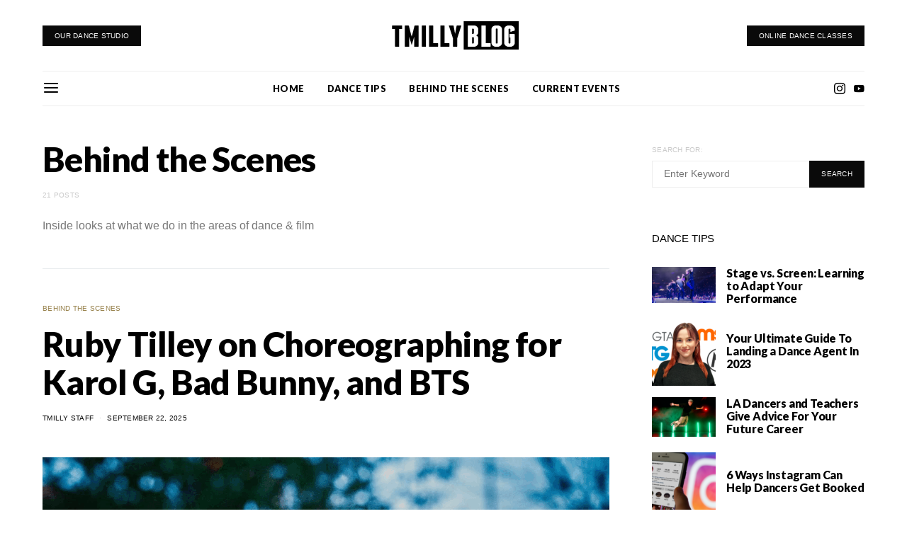

--- FILE ---
content_type: text/html; charset=UTF-8
request_url: https://blog.tmilly.tv/category/behind-the-scenes/
body_size: 27926
content:
<!DOCTYPE html>
<html lang="en-US" class="wf-loading" data-scheme='default'>
<head>
	<meta charset="UTF-8">
	<meta name="viewport" content="width=device-width, initial-scale=1">
	<link rel="profile" href="http://gmpg.org/xfn/11">
		<title>Behind the Scenes &#8211; TMILLY BLOG</title>
<meta name='robots' content='max-image-preview:large' />
<link rel='dns-prefetch' href='//www.googletagmanager.com' />
<link rel='dns-prefetch' href='//fonts.googleapis.com' />
<link href='https://fonts.gstatic.com' crossorigin rel='preconnect' />
<link rel="alternate" type="application/rss+xml" title="TMILLY BLOG &raquo; Feed" href="https://blog.tmilly.tv/feed/" />
<link rel="alternate" type="application/rss+xml" title="TMILLY BLOG &raquo; Comments Feed" href="https://blog.tmilly.tv/comments/feed/" />
<link rel="alternate" type="application/rss+xml" title="TMILLY BLOG &raquo; Behind the Scenes Category Feed" href="https://blog.tmilly.tv/category/behind-the-scenes/feed/" />
			<link rel="preload" href="https://blog.tmilly.tv/wp-content/plugins/canvas/assets/fonts/canvas-icons.woff" as="font" type="font/woff" crossorigin>
			<style id='wp-img-auto-sizes-contain-inline-css'>
img:is([sizes=auto i],[sizes^="auto," i]){contain-intrinsic-size:3000px 1500px}
/*# sourceURL=wp-img-auto-sizes-contain-inline-css */
</style>
<link rel='stylesheet' id='canvas-css' href='https://blog.tmilly.tv/wp-content/plugins/canvas/assets/css/canvas.css?ver=2.4.1' media='all' />
<link rel='alternate stylesheet' id='powerkit-icons-css' href='https://blog.tmilly.tv/wp-content/plugins/powerkit/assets/fonts/powerkit-icons.woff?ver=2.9.2' as='font' type='font/wof' crossorigin />
<link rel='stylesheet' id='powerkit-css' href='https://blog.tmilly.tv/wp-content/plugins/powerkit/assets/css/powerkit.css?ver=2.9.2' media='all' />
<style id='wp-emoji-styles-inline-css'>

	img.wp-smiley, img.emoji {
		display: inline !important;
		border: none !important;
		box-shadow: none !important;
		height: 1em !important;
		width: 1em !important;
		margin: 0 0.07em !important;
		vertical-align: -0.1em !important;
		background: none !important;
		padding: 0 !important;
	}
/*# sourceURL=wp-emoji-styles-inline-css */
</style>
<style id='wp-block-library-inline-css'>
:root{--wp-block-synced-color:#7a00df;--wp-block-synced-color--rgb:122,0,223;--wp-bound-block-color:var(--wp-block-synced-color);--wp-editor-canvas-background:#ddd;--wp-admin-theme-color:#007cba;--wp-admin-theme-color--rgb:0,124,186;--wp-admin-theme-color-darker-10:#006ba1;--wp-admin-theme-color-darker-10--rgb:0,107,160.5;--wp-admin-theme-color-darker-20:#005a87;--wp-admin-theme-color-darker-20--rgb:0,90,135;--wp-admin-border-width-focus:2px}@media (min-resolution:192dpi){:root{--wp-admin-border-width-focus:1.5px}}.wp-element-button{cursor:pointer}:root .has-very-light-gray-background-color{background-color:#eee}:root .has-very-dark-gray-background-color{background-color:#313131}:root .has-very-light-gray-color{color:#eee}:root .has-very-dark-gray-color{color:#313131}:root .has-vivid-green-cyan-to-vivid-cyan-blue-gradient-background{background:linear-gradient(135deg,#00d084,#0693e3)}:root .has-purple-crush-gradient-background{background:linear-gradient(135deg,#34e2e4,#4721fb 50%,#ab1dfe)}:root .has-hazy-dawn-gradient-background{background:linear-gradient(135deg,#faaca8,#dad0ec)}:root .has-subdued-olive-gradient-background{background:linear-gradient(135deg,#fafae1,#67a671)}:root .has-atomic-cream-gradient-background{background:linear-gradient(135deg,#fdd79a,#004a59)}:root .has-nightshade-gradient-background{background:linear-gradient(135deg,#330968,#31cdcf)}:root .has-midnight-gradient-background{background:linear-gradient(135deg,#020381,#2874fc)}:root{--wp--preset--font-size--normal:16px;--wp--preset--font-size--huge:42px}.has-regular-font-size{font-size:1em}.has-larger-font-size{font-size:2.625em}.has-normal-font-size{font-size:var(--wp--preset--font-size--normal)}.has-huge-font-size{font-size:var(--wp--preset--font-size--huge)}.has-text-align-center{text-align:center}.has-text-align-left{text-align:left}.has-text-align-right{text-align:right}.has-fit-text{white-space:nowrap!important}#end-resizable-editor-section{display:none}.aligncenter{clear:both}.items-justified-left{justify-content:flex-start}.items-justified-center{justify-content:center}.items-justified-right{justify-content:flex-end}.items-justified-space-between{justify-content:space-between}.screen-reader-text{border:0;clip-path:inset(50%);height:1px;margin:-1px;overflow:hidden;padding:0;position:absolute;width:1px;word-wrap:normal!important}.screen-reader-text:focus{background-color:#ddd;clip-path:none;color:#444;display:block;font-size:1em;height:auto;left:5px;line-height:normal;padding:15px 23px 14px;text-decoration:none;top:5px;width:auto;z-index:100000}html :where(.has-border-color){border-style:solid}html :where([style*=border-top-color]){border-top-style:solid}html :where([style*=border-right-color]){border-right-style:solid}html :where([style*=border-bottom-color]){border-bottom-style:solid}html :where([style*=border-left-color]){border-left-style:solid}html :where([style*=border-width]){border-style:solid}html :where([style*=border-top-width]){border-top-style:solid}html :where([style*=border-right-width]){border-right-style:solid}html :where([style*=border-bottom-width]){border-bottom-style:solid}html :where([style*=border-left-width]){border-left-style:solid}html :where(img[class*=wp-image-]){height:auto;max-width:100%}:where(figure){margin:0 0 1em}html :where(.is-position-sticky){--wp-admin--admin-bar--position-offset:var(--wp-admin--admin-bar--height,0px)}@media screen and (max-width:600px){html :where(.is-position-sticky){--wp-admin--admin-bar--position-offset:0px}}

/*# sourceURL=wp-block-library-inline-css */
</style><style id='wp-block-heading-inline-css'>
h1:where(.wp-block-heading).has-background,h2:where(.wp-block-heading).has-background,h3:where(.wp-block-heading).has-background,h4:where(.wp-block-heading).has-background,h5:where(.wp-block-heading).has-background,h6:where(.wp-block-heading).has-background{padding:1.25em 2.375em}h1.has-text-align-left[style*=writing-mode]:where([style*=vertical-lr]),h1.has-text-align-right[style*=writing-mode]:where([style*=vertical-rl]),h2.has-text-align-left[style*=writing-mode]:where([style*=vertical-lr]),h2.has-text-align-right[style*=writing-mode]:where([style*=vertical-rl]),h3.has-text-align-left[style*=writing-mode]:where([style*=vertical-lr]),h3.has-text-align-right[style*=writing-mode]:where([style*=vertical-rl]),h4.has-text-align-left[style*=writing-mode]:where([style*=vertical-lr]),h4.has-text-align-right[style*=writing-mode]:where([style*=vertical-rl]),h5.has-text-align-left[style*=writing-mode]:where([style*=vertical-lr]),h5.has-text-align-right[style*=writing-mode]:where([style*=vertical-rl]),h6.has-text-align-left[style*=writing-mode]:where([style*=vertical-lr]),h6.has-text-align-right[style*=writing-mode]:where([style*=vertical-rl]){rotate:180deg}
/*# sourceURL=https://blog.tmilly.tv/wp-includes/blocks/heading/style.min.css */
</style>
<style id='wp-block-paragraph-inline-css'>
.is-small-text{font-size:.875em}.is-regular-text{font-size:1em}.is-large-text{font-size:2.25em}.is-larger-text{font-size:3em}.has-drop-cap:not(:focus):first-letter{float:left;font-size:8.4em;font-style:normal;font-weight:100;line-height:.68;margin:.05em .1em 0 0;text-transform:uppercase}body.rtl .has-drop-cap:not(:focus):first-letter{float:none;margin-left:.1em}p.has-drop-cap.has-background{overflow:hidden}:root :where(p.has-background){padding:1.25em 2.375em}:where(p.has-text-color:not(.has-link-color)) a{color:inherit}p.has-text-align-left[style*="writing-mode:vertical-lr"],p.has-text-align-right[style*="writing-mode:vertical-rl"]{rotate:180deg}
/*# sourceURL=https://blog.tmilly.tv/wp-includes/blocks/paragraph/style.min.css */
</style>
<style id='global-styles-inline-css'>
:root{--wp--preset--aspect-ratio--square: 1;--wp--preset--aspect-ratio--4-3: 4/3;--wp--preset--aspect-ratio--3-4: 3/4;--wp--preset--aspect-ratio--3-2: 3/2;--wp--preset--aspect-ratio--2-3: 2/3;--wp--preset--aspect-ratio--16-9: 16/9;--wp--preset--aspect-ratio--9-16: 9/16;--wp--preset--color--black: #000000;--wp--preset--color--cyan-bluish-gray: #abb8c3;--wp--preset--color--white: #FFFFFF;--wp--preset--color--pale-pink: #f78da7;--wp--preset--color--vivid-red: #ce2e2e;--wp--preset--color--luminous-vivid-orange: #ff6900;--wp--preset--color--luminous-vivid-amber: #fcb902;--wp--preset--color--light-green-cyan: #7bdcb5;--wp--preset--color--vivid-green-cyan: #01d083;--wp--preset--color--pale-cyan-blue: #8ed1fc;--wp--preset--color--vivid-cyan-blue: #0693e3;--wp--preset--color--vivid-purple: #9b51e0;--wp--preset--color--secondary: #f8f8f8;--wp--preset--gradient--vivid-cyan-blue-to-vivid-purple: linear-gradient(135deg,rgb(6,147,227) 0%,rgb(155,81,224) 100%);--wp--preset--gradient--light-green-cyan-to-vivid-green-cyan: linear-gradient(135deg,rgb(122,220,180) 0%,rgb(0,208,130) 100%);--wp--preset--gradient--luminous-vivid-amber-to-luminous-vivid-orange: linear-gradient(135deg,rgb(252,185,0) 0%,rgb(255,105,0) 100%);--wp--preset--gradient--luminous-vivid-orange-to-vivid-red: linear-gradient(135deg,rgb(255,105,0) 0%,rgb(207,46,46) 100%);--wp--preset--gradient--very-light-gray-to-cyan-bluish-gray: linear-gradient(135deg,rgb(238,238,238) 0%,rgb(169,184,195) 100%);--wp--preset--gradient--cool-to-warm-spectrum: linear-gradient(135deg,rgb(74,234,220) 0%,rgb(151,120,209) 20%,rgb(207,42,186) 40%,rgb(238,44,130) 60%,rgb(251,105,98) 80%,rgb(254,248,76) 100%);--wp--preset--gradient--blush-light-purple: linear-gradient(135deg,rgb(255,206,236) 0%,rgb(152,150,240) 100%);--wp--preset--gradient--blush-bordeaux: linear-gradient(135deg,rgb(254,205,165) 0%,rgb(254,45,45) 50%,rgb(107,0,62) 100%);--wp--preset--gradient--luminous-dusk: linear-gradient(135deg,rgb(255,203,112) 0%,rgb(199,81,192) 50%,rgb(65,88,208) 100%);--wp--preset--gradient--pale-ocean: linear-gradient(135deg,rgb(255,245,203) 0%,rgb(182,227,212) 50%,rgb(51,167,181) 100%);--wp--preset--gradient--electric-grass: linear-gradient(135deg,rgb(202,248,128) 0%,rgb(113,206,126) 100%);--wp--preset--gradient--midnight: linear-gradient(135deg,rgb(2,3,129) 0%,rgb(40,116,252) 100%);--wp--preset--font-size--small: 13px;--wp--preset--font-size--medium: 20px;--wp--preset--font-size--large: 36px;--wp--preset--font-size--x-large: 42px;--wp--preset--spacing--20: 0.44rem;--wp--preset--spacing--30: 0.67rem;--wp--preset--spacing--40: 1rem;--wp--preset--spacing--50: 1.5rem;--wp--preset--spacing--60: 2.25rem;--wp--preset--spacing--70: 3.38rem;--wp--preset--spacing--80: 5.06rem;--wp--preset--shadow--natural: 6px 6px 9px rgba(0, 0, 0, 0.2);--wp--preset--shadow--deep: 12px 12px 50px rgba(0, 0, 0, 0.4);--wp--preset--shadow--sharp: 6px 6px 0px rgba(0, 0, 0, 0.2);--wp--preset--shadow--outlined: 6px 6px 0px -3px rgb(255, 255, 255), 6px 6px rgb(0, 0, 0);--wp--preset--shadow--crisp: 6px 6px 0px rgb(0, 0, 0);}:where(.is-layout-flex){gap: 0.5em;}:where(.is-layout-grid){gap: 0.5em;}body .is-layout-flex{display: flex;}.is-layout-flex{flex-wrap: wrap;align-items: center;}.is-layout-flex > :is(*, div){margin: 0;}body .is-layout-grid{display: grid;}.is-layout-grid > :is(*, div){margin: 0;}:where(.wp-block-columns.is-layout-flex){gap: 2em;}:where(.wp-block-columns.is-layout-grid){gap: 2em;}:where(.wp-block-post-template.is-layout-flex){gap: 1.25em;}:where(.wp-block-post-template.is-layout-grid){gap: 1.25em;}.has-black-color{color: var(--wp--preset--color--black) !important;}.has-cyan-bluish-gray-color{color: var(--wp--preset--color--cyan-bluish-gray) !important;}.has-white-color{color: var(--wp--preset--color--white) !important;}.has-pale-pink-color{color: var(--wp--preset--color--pale-pink) !important;}.has-vivid-red-color{color: var(--wp--preset--color--vivid-red) !important;}.has-luminous-vivid-orange-color{color: var(--wp--preset--color--luminous-vivid-orange) !important;}.has-luminous-vivid-amber-color{color: var(--wp--preset--color--luminous-vivid-amber) !important;}.has-light-green-cyan-color{color: var(--wp--preset--color--light-green-cyan) !important;}.has-vivid-green-cyan-color{color: var(--wp--preset--color--vivid-green-cyan) !important;}.has-pale-cyan-blue-color{color: var(--wp--preset--color--pale-cyan-blue) !important;}.has-vivid-cyan-blue-color{color: var(--wp--preset--color--vivid-cyan-blue) !important;}.has-vivid-purple-color{color: var(--wp--preset--color--vivid-purple) !important;}.has-black-background-color{background-color: var(--wp--preset--color--black) !important;}.has-cyan-bluish-gray-background-color{background-color: var(--wp--preset--color--cyan-bluish-gray) !important;}.has-white-background-color{background-color: var(--wp--preset--color--white) !important;}.has-pale-pink-background-color{background-color: var(--wp--preset--color--pale-pink) !important;}.has-vivid-red-background-color{background-color: var(--wp--preset--color--vivid-red) !important;}.has-luminous-vivid-orange-background-color{background-color: var(--wp--preset--color--luminous-vivid-orange) !important;}.has-luminous-vivid-amber-background-color{background-color: var(--wp--preset--color--luminous-vivid-amber) !important;}.has-light-green-cyan-background-color{background-color: var(--wp--preset--color--light-green-cyan) !important;}.has-vivid-green-cyan-background-color{background-color: var(--wp--preset--color--vivid-green-cyan) !important;}.has-pale-cyan-blue-background-color{background-color: var(--wp--preset--color--pale-cyan-blue) !important;}.has-vivid-cyan-blue-background-color{background-color: var(--wp--preset--color--vivid-cyan-blue) !important;}.has-vivid-purple-background-color{background-color: var(--wp--preset--color--vivid-purple) !important;}.has-black-border-color{border-color: var(--wp--preset--color--black) !important;}.has-cyan-bluish-gray-border-color{border-color: var(--wp--preset--color--cyan-bluish-gray) !important;}.has-white-border-color{border-color: var(--wp--preset--color--white) !important;}.has-pale-pink-border-color{border-color: var(--wp--preset--color--pale-pink) !important;}.has-vivid-red-border-color{border-color: var(--wp--preset--color--vivid-red) !important;}.has-luminous-vivid-orange-border-color{border-color: var(--wp--preset--color--luminous-vivid-orange) !important;}.has-luminous-vivid-amber-border-color{border-color: var(--wp--preset--color--luminous-vivid-amber) !important;}.has-light-green-cyan-border-color{border-color: var(--wp--preset--color--light-green-cyan) !important;}.has-vivid-green-cyan-border-color{border-color: var(--wp--preset--color--vivid-green-cyan) !important;}.has-pale-cyan-blue-border-color{border-color: var(--wp--preset--color--pale-cyan-blue) !important;}.has-vivid-cyan-blue-border-color{border-color: var(--wp--preset--color--vivid-cyan-blue) !important;}.has-vivid-purple-border-color{border-color: var(--wp--preset--color--vivid-purple) !important;}.has-vivid-cyan-blue-to-vivid-purple-gradient-background{background: var(--wp--preset--gradient--vivid-cyan-blue-to-vivid-purple) !important;}.has-light-green-cyan-to-vivid-green-cyan-gradient-background{background: var(--wp--preset--gradient--light-green-cyan-to-vivid-green-cyan) !important;}.has-luminous-vivid-amber-to-luminous-vivid-orange-gradient-background{background: var(--wp--preset--gradient--luminous-vivid-amber-to-luminous-vivid-orange) !important;}.has-luminous-vivid-orange-to-vivid-red-gradient-background{background: var(--wp--preset--gradient--luminous-vivid-orange-to-vivid-red) !important;}.has-very-light-gray-to-cyan-bluish-gray-gradient-background{background: var(--wp--preset--gradient--very-light-gray-to-cyan-bluish-gray) !important;}.has-cool-to-warm-spectrum-gradient-background{background: var(--wp--preset--gradient--cool-to-warm-spectrum) !important;}.has-blush-light-purple-gradient-background{background: var(--wp--preset--gradient--blush-light-purple) !important;}.has-blush-bordeaux-gradient-background{background: var(--wp--preset--gradient--blush-bordeaux) !important;}.has-luminous-dusk-gradient-background{background: var(--wp--preset--gradient--luminous-dusk) !important;}.has-pale-ocean-gradient-background{background: var(--wp--preset--gradient--pale-ocean) !important;}.has-electric-grass-gradient-background{background: var(--wp--preset--gradient--electric-grass) !important;}.has-midnight-gradient-background{background: var(--wp--preset--gradient--midnight) !important;}.has-small-font-size{font-size: var(--wp--preset--font-size--small) !important;}.has-medium-font-size{font-size: var(--wp--preset--font-size--medium) !important;}.has-large-font-size{font-size: var(--wp--preset--font-size--large) !important;}.has-x-large-font-size{font-size: var(--wp--preset--font-size--x-large) !important;}
/*# sourceURL=global-styles-inline-css */
</style>

<style id='classic-theme-styles-inline-css'>
/*! This file is auto-generated */
.wp-block-button__link{color:#fff;background-color:#32373c;border-radius:9999px;box-shadow:none;text-decoration:none;padding:calc(.667em + 2px) calc(1.333em + 2px);font-size:1.125em}.wp-block-file__button{background:#32373c;color:#fff;text-decoration:none}
/*# sourceURL=/wp-includes/css/classic-themes.min.css */
</style>
<link rel='stylesheet' id='canvas-block-posts-sidebar-css' href='https://blog.tmilly.tv/wp-content/plugins/canvas/components/posts/block-posts-sidebar/block-posts-sidebar.css?ver=1682550857' media='all' />
<link rel='stylesheet' id='csco-block-posts-sidebar-style-css' href='https://blog.tmilly.tv/wp-content/themes/authentic/css/blocks/posts-sidebar.css?ver=1679532386' media='all' />
<link rel='stylesheet' id='csco-block-twitter-slider-style-css' href='https://blog.tmilly.tv/wp-content/themes/authentic/css/blocks/twitter-slider.css?ver=1679532386' media='all' />
<link rel='stylesheet' id='csco-block-tiles-style-css' href='https://blog.tmilly.tv/wp-content/themes/authentic/css/blocks/tiles.css?ver=1679532386' media='all' />
<link rel='stylesheet' id='csco-block-horizontal-tiles-style-css' href='https://blog.tmilly.tv/wp-content/themes/authentic/css/blocks/horizontal-tiles.css?ver=1679532386' media='all' />
<link rel='stylesheet' id='csco-block-full-style-css' href='https://blog.tmilly.tv/wp-content/themes/authentic/css/blocks/full.css?ver=1679532386' media='all' />
<link rel='stylesheet' id='csco-block-slider-style-css' href='https://blog.tmilly.tv/wp-content/themes/authentic/css/blocks/slider.css?ver=1679532386' media='all' />
<link rel='stylesheet' id='csco-block-carousel-style-css' href='https://blog.tmilly.tv/wp-content/themes/authentic/css/blocks/carousel.css?ver=1679532386' media='all' />
<link rel='stylesheet' id='csco-block-wide-style-css' href='https://blog.tmilly.tv/wp-content/themes/authentic/css/blocks/wide.css?ver=1679532386' media='all' />
<link rel='stylesheet' id='csco-block-narrow-style-css' href='https://blog.tmilly.tv/wp-content/themes/authentic/css/blocks/narrow.css?ver=1679532386' media='all' />
<link rel='stylesheet' id='advanced-popups-css' href='https://blog.tmilly.tv/wp-content/plugins/advanced-popups/public/css/advanced-popups-public.css?ver=1.1.6' media='all' />
<link rel='stylesheet' id='canvas-block-heading-style-css' href='https://blog.tmilly.tv/wp-content/plugins/canvas/components/content-formatting/block-heading/block.css?ver=1682550857' media='all' />
<link rel='stylesheet' id='canvas-block-list-style-css' href='https://blog.tmilly.tv/wp-content/plugins/canvas/components/content-formatting/block-list/block.css?ver=1682550857' media='all' />
<link rel='stylesheet' id='canvas-block-paragraph-style-css' href='https://blog.tmilly.tv/wp-content/plugins/canvas/components/content-formatting/block-paragraph/block.css?ver=1682550857' media='all' />
<link rel='stylesheet' id='canvas-block-separator-style-css' href='https://blog.tmilly.tv/wp-content/plugins/canvas/components/content-formatting/block-separator/block.css?ver=1682550857' media='all' />
<link rel='stylesheet' id='canvas-block-group-style-css' href='https://blog.tmilly.tv/wp-content/plugins/canvas/components/basic-elements/block-group/block.css?ver=1682550857' media='all' />
<link rel='stylesheet' id='canvas-block-cover-style-css' href='https://blog.tmilly.tv/wp-content/plugins/canvas/components/basic-elements/block-cover/block.css?ver=1682550857' media='all' />
<link rel='stylesheet' id='powerkit-author-box-css' href='https://blog.tmilly.tv/wp-content/plugins/powerkit/modules/author-box/public/css/public-powerkit-author-box.css?ver=2.9.2' media='all' />
<link rel='stylesheet' id='powerkit-basic-elements-css' href='https://blog.tmilly.tv/wp-content/plugins/powerkit/modules/basic-elements/public/css/public-powerkit-basic-elements.css?ver=2.9.2' media='screen' />
<link rel='stylesheet' id='powerkit-coming-soon-css' href='https://blog.tmilly.tv/wp-content/plugins/powerkit/modules/coming-soon/public/css/public-powerkit-coming-soon.css?ver=2.9.2' media='all' />
<link rel='stylesheet' id='powerkit-content-formatting-css' href='https://blog.tmilly.tv/wp-content/plugins/powerkit/modules/content-formatting/public/css/public-powerkit-content-formatting.css?ver=2.9.2' media='all' />
<link rel='stylesheet' id='powerkit-сontributors-css' href='https://blog.tmilly.tv/wp-content/plugins/powerkit/modules/contributors/public/css/public-powerkit-contributors.css?ver=2.9.2' media='all' />
<link rel='stylesheet' id='powerkit-facebook-css' href='https://blog.tmilly.tv/wp-content/plugins/powerkit/modules/facebook/public/css/public-powerkit-facebook.css?ver=2.9.2' media='all' />
<link rel='stylesheet' id='powerkit-featured-categories-css' href='https://blog.tmilly.tv/wp-content/plugins/powerkit/modules/featured-categories/public/css/public-powerkit-featured-categories.css?ver=2.9.2' media='all' />
<link rel='stylesheet' id='powerkit-inline-posts-css' href='https://blog.tmilly.tv/wp-content/plugins/powerkit/modules/inline-posts/public/css/public-powerkit-inline-posts.css?ver=2.9.2' media='all' />
<link rel='stylesheet' id='powerkit-instagram-css' href='https://blog.tmilly.tv/wp-content/plugins/powerkit/modules/instagram/public/css/public-powerkit-instagram.css?ver=2.9.2' media='all' />
<link rel='stylesheet' id='powerkit-justified-gallery-css' href='https://blog.tmilly.tv/wp-content/plugins/powerkit/modules/justified-gallery/public/css/public-powerkit-justified-gallery.css?ver=2.9.2' media='all' />
<link rel='stylesheet' id='powerkit-lazyload-css' href='https://blog.tmilly.tv/wp-content/plugins/powerkit/modules/lazyload/public/css/public-powerkit-lazyload.css?ver=2.9.2' media='all' />
<link rel='stylesheet' id='glightbox-css' href='https://blog.tmilly.tv/wp-content/plugins/powerkit/modules/lightbox/public/css/glightbox.min.css?ver=2.9.2' media='all' />
<link rel='stylesheet' id='powerkit-lightbox-css' href='https://blog.tmilly.tv/wp-content/plugins/powerkit/modules/lightbox/public/css/public-powerkit-lightbox.css?ver=2.9.2' media='all' />
<link rel='stylesheet' id='powerkit-opt-in-forms-css' href='https://blog.tmilly.tv/wp-content/plugins/powerkit/modules/opt-in-forms/public/css/public-powerkit-opt-in-forms.css?ver=2.9.2' media='all' />
<link rel='stylesheet' id='powerkit-pinterest-css' href='https://blog.tmilly.tv/wp-content/plugins/powerkit/modules/pinterest/public/css/public-powerkit-pinterest.css?ver=2.9.2' media='all' />
<link rel='stylesheet' id='powerkit-scroll-to-top-css' href='https://blog.tmilly.tv/wp-content/plugins/powerkit/modules/scroll-to-top/public/css/public-powerkit-scroll-to-top.css?ver=2.9.2' media='all' />
<link rel='stylesheet' id='powerkit-share-buttons-css' href='https://blog.tmilly.tv/wp-content/plugins/powerkit/modules/share-buttons/public/css/public-powerkit-share-buttons.css?ver=2.9.2' media='all' />
<link rel='stylesheet' id='powerkit-social-links-css' href='https://blog.tmilly.tv/wp-content/plugins/powerkit/modules/social-links/public/css/public-powerkit-social-links.css?ver=2.9.2' media='all' />
<link rel='stylesheet' id='powerkit-twitter-css' href='https://blog.tmilly.tv/wp-content/plugins/powerkit/modules/twitter/public/css/public-powerkit-twitter.css?ver=2.9.2' media='all' />
<link rel='stylesheet' id='powerkit-widget-about-css' href='https://blog.tmilly.tv/wp-content/plugins/powerkit/modules/widget-about/public/css/public-powerkit-widget-about.css?ver=2.9.2' media='all' />
<link rel='stylesheet' id='csco-styles-css' href='https://blog.tmilly.tv/wp-content/themes/authentic/style.css?ver=7.1.7' media='all' />
<link rel='stylesheet' id='searchwp-live-search-css' href='https://blog.tmilly.tv/wp-content/plugins/searchwp-live-ajax-search/assets/styles/style.css?ver=1.7.4' media='all' />
<link rel='stylesheet' id='5d91133facc95f6f543d92321f5e5227-css' href='https://fonts.googleapis.com/css?family=Lato%3A400%2C900%2C700&#038;subset=latin%2Clatin-ext%2Ccyrillic%2Ccyrillic-ext%2Cvietnamese&#038;display=swap&#038;ver=7.1.7' media='all' />
<link rel='stylesheet' id='ff885300f917cd516bed91069e32ad40-css' href='https://fonts.googleapis.com/css?family=Montserrat%3A300&#038;subset=latin%2Clatin-ext%2Ccyrillic%2Ccyrillic-ext%2Cvietnamese&#038;display=swap&#038;ver=7.1.7' media='all' />
<script src="https://blog.tmilly.tv/wp-includes/js/jquery/jquery.min.js?ver=3.7.1" id="jquery-core-js"></script>
<script src="https://blog.tmilly.tv/wp-includes/js/jquery/jquery-migrate.min.js?ver=3.4.1" id="jquery-migrate-js"></script>
<script src="https://blog.tmilly.tv/wp-content/plugins/advanced-popups/public/js/advanced-popups-public.js?ver=1.1.6" id="advanced-popups-js"></script>

<!-- Google tag (gtag.js) snippet added by Site Kit -->

<!-- Google Analytics snippet added by Site Kit -->
<script src="https://www.googletagmanager.com/gtag/js?id=GT-NBXGPK8X" id="google_gtagjs-js" async></script>
<script id="google_gtagjs-js-after">
window.dataLayer = window.dataLayer || [];function gtag(){dataLayer.push(arguments);}
gtag("set","linker",{"domains":["blog.tmilly.tv"]});
gtag("js", new Date());
gtag("set", "developer_id.dZTNiMT", true);
gtag("config", "GT-NBXGPK8X");
 window._googlesitekit = window._googlesitekit || {}; window._googlesitekit.throttledEvents = []; window._googlesitekit.gtagEvent = (name, data) => { var key = JSON.stringify( { name, data } ); if ( !! window._googlesitekit.throttledEvents[ key ] ) { return; } window._googlesitekit.throttledEvents[ key ] = true; setTimeout( () => { delete window._googlesitekit.throttledEvents[ key ]; }, 5 ); gtag( "event", name, { ...data, event_source: "site-kit" } ); } 
//# sourceURL=google_gtagjs-js-after
</script>

<!-- End Google tag (gtag.js) snippet added by Site Kit -->
<link rel="https://api.w.org/" href="https://blog.tmilly.tv/wp-json/" /><link rel="alternate" title="JSON" type="application/json" href="https://blog.tmilly.tv/wp-json/wp/v2/categories/124" /><link rel="EditURI" type="application/rsd+xml" title="RSD" href="https://blog.tmilly.tv/xmlrpc.php?rsd" />
<meta name="generator" content="WordPress 6.9" />
		<link rel="preload" href="https://blog.tmilly.tv/wp-content/plugins/advanced-popups/fonts/advanced-popups-icons.woff" as="font" type="font/woff" crossorigin>
		
<style type="text/css" media="all" id="canvas-blocks-dynamic-styles">

</style>
<meta name="generator" content="Site Kit by Google 1.139.0" /><link href="https://fonts.googleapis.com/css?family=Lato:100,200,300,400,500,600,700,800,900" rel="stylesheet" type="text/css"><meta name="google-site-verification" content="1uiSV15uifjHdjP3LnUdPJ6Ep3SfBMPJ5SMQOeTOhTs"><style>.recentcomments a{display:inline !important;padding:0 !important;margin:0 !important;}</style><link rel="icon" href="https://blog.tmilly.tv/wp-content/uploads/2020/02/cropped-profile-pic-tmillytv-32x32.png" sizes="32x32" />
<link rel="icon" href="https://blog.tmilly.tv/wp-content/uploads/2020/02/cropped-profile-pic-tmillytv-192x192.png" sizes="192x192" />
<link rel="apple-touch-icon" href="https://blog.tmilly.tv/wp-content/uploads/2020/02/cropped-profile-pic-tmillytv-180x180.png" />
<meta name="msapplication-TileImage" content="https://blog.tmilly.tv/wp-content/uploads/2020/02/cropped-profile-pic-tmillytv-270x270.png" />
		<style id="wp-custom-css">
			//[class*='cnvs-block-featured-posts'] .entry-title { font-size: 2rem!important; text-shadow: 2px 2px #000; }

@media ( max-width: 760px ) {
  [class*='cnvs-block-featured-posts'] .owl-carousel  article .entry-title { font-size: 2rem!important; text-shadow: 2px 2px #000; }
}
[class*='cnvs-block-featured-posts'] .owl-carousel  article .entry-title { text-shadow: 2px 2px #000; }

@import url(https://fonts.googleapis.com/css?family=Lato:100,200,300,400,500,600,700,800,900);		</style>
		<style id="kirki-inline-styles"></style><style id='csco-customizer-output-default-styles-inline-css'>
body, .offcanvas, #search, .searchwp-live-search-results, select, input[type=search], input[type=text], input[type=number], input[type=email], input[type=tel], input[type=password], textarea, .form-control, .pk-card, .pagination-content, .adp-popup-type-content .adp-popup-container{background-color:#FFFFFF;}.entry-content .pk-block-bg-inverse, .pk-dropcap-bg-inverse:first-letter, .entry-content .has-drop-cap.is-cnvs-dropcap-bg-dark:first-letter{color:#FFFFFF!important;}.adp-popup .adp-popup-container{--adp-popup-container-background:#FFFFFF;--adp-popup-type-notification-text-color:#777777;--adp-popup-type-notification-text-link-color:#000000;--adp-popup-close-color:#000000;--adp-popup-close-hover-color:#A0A0A0;}.mfp-bg, .mfp-wrap{--mfp-overlay-color:#FFFFFF;--mfp-controls-border-color:#FFFFFF;--mfp-inner-close-icon-color:#FFFFFF;--mfp-iframe-background:#FFFFFF;--mfp-image-background:#FFFFFF;--mfp-controls-color:#777777;--mfp-controls-text-color-hover:#777777;--mfp-caption-title-color:#777777;--mfp-controls-text-color:#c9c9c9;--mfp-caption-subtitle-color:#c9c9c9;}body, select, input[type=search], input[type=text], input[type=number], input[type=email], input[type=tel], input[type=password], textarea, .abr-reviews-posts .abr-review-meta{color:#777777;}blockquote cite, figcaption, .wp-caption-text, .wp-block-gallery .blocks-gallery-item figcaption, .wp-block-image figcaption, .wp-block-audio figcaption, .wp-block-embed figcaption, .wp-block-pullquote cite, .wp-block-pullquote footer, .wp-block-pullquote .wp-block-pullquote__citation, .wp-block-quote cite, label, .text-small, .comment-metadata, .logged-in-as, .post-categories, .post-count, .product-count, .post-meta, .entry-content figcaption, .post-media figcaption, .post-tags, .sub-title, .tagcloud, .timestamp, #wp-calendar caption, .comment-metadata a, .comment-metadata, .widget_rss ul li cite, .widget_rss ul li .rss-date, .pk-widget-about .pk-about-small, .pk-share-buttons-total .pk-share-buttons-count, .pk-share-buttons-post-loop .pk-share-buttons-count, .pk-share-buttons-block-posts .pk-share-buttons-count, .pk-share-buttons-post-sidebar .pk-share-buttons-count, .pk-share-buttons-post-loop .pk-share-buttons-link:hover .pk-share-buttons-count, .pk-share-buttons-block-posts .pk-share-buttons-link:hover .pk-share-buttons-count, .pk-share-buttons-post-sidebar .pk-share-buttons-link:hover .pk-share-buttons-count, .title-share, .pk-social-links-template-default .pk-social-links-label, .pk-social-links-wrap .pk-social-links-label, .pk-color-secondary, .pk-twitter-default .pk-twitter-tweet:before, .cs-meet-team .pk-social-links-link, .abr-post-review .abr-review-score .abr-review-subtext .abr-data-label, .sight-portfolio-area-filter__list-item a{color:#c9c9c9;}.owl-dot span, .abr-post-review .abr-review-score .abr-review-subtext .abr-data-info{background-color:#c9c9c9;}.entry-content p > code, a, #search .close, .button-link, .pk-share-buttons-total .pk-share-buttons-label, .pk-share-buttons-total .pk-share-buttons-title, .pk-social-links-wrap .pk-social-links-count, .pk-nav-tabs .pk-nav-link, .pk-nav-tabs .pk-nav-link.pk-active, .pk-tabs .pk-nav-pills .pk-nav-link, .pk-block-social-links .pk-social-links-link, .pk-block-social-links .pk-social-links-title, .pk-social-links-scheme-light .pk-social-links-link, .pk-social-links-scheme-light .pk-social-links-title, .pk-social-links-scheme-bold .pk-social-links-title, .pk-social-links-scheme-bold-rounded .pk-social-links-title, .pk-share-buttons-scheme-default .pk-share-buttons-link, .pk-share-buttons-after-post.pk-share-buttons-scheme-default .pk-share-buttons-link:not(:hover), .pk-share-buttons-before-post.pk-share-buttons-scheme-default .pk-share-buttons-link:not(:hover), .pk-toc ol > li:before, ol.pk-list-styled > li:before, h2.pk-heading-numbered:before, .pk-card-header a, .pk-twitter-info a, .pk-instagram-username a, .pk-social-links-template-default .pk-social-links-link, .pk-widget-contributors .pk-social-links-link, .cs-list-articles > li > a, .pk-block-contributors .author-name a, .editor-styles-wrapper.cs-editor-styles-wrapper .pk-author-posts-single a, .pk-twitter-content a, .pk-block-author .pk-widget-author-container:not(.pk-bg-overlay) .pk-author-title a, .pk-share-buttons-scheme-simple-light .pk-share-buttons-link, .pk-share-buttons-scheme-simple-light .pk-share-buttons-count, .is-style-pk-share-buttons-simple-light .pk-share-buttons-link, .is-style-pk-share-buttons-simple-light .pk-share-buttons-link .pk-share-buttons-count, .is-style-pk-share-buttons-default .pk-share-buttons-link:not(hover), ol.is-style-cnvs-list-styled > li:before, h2.is-style-cnvs-heading-numbered:before, .cnvs-block-collapsible .cnvs-block-collapsible-title h6 a, header .offcanvas-toggle, .navbar-scheme-toggle{color:#000000;}.owl-dot.active span{background-color:#000000;}.cnvs-block-tabs{--cnvs-tabs-button-color:#000000;--cnvs-tabs-button-hover-color:#A0A0A0;}a:hover, .button-link:hover, #search .close:hover, .pk-social-links-scheme-light:not(.pk-social-links-scheme-light-bg) .pk-social-links-link:hover .pk-social-links-title, .is-style-pk-social-links-bold .pk-social-links-link:hover .pk-social-links-title, .pk-social-links-scheme-bold .pk-social-links-link:hover .pk-social-links-title, .is-style-pk-social-links-bold-rounded .pk-social-links-link:hover .pk-social-links-title, .pk-social-links-scheme-bold-rounded .pk-social-links-link:hover .pk-social-links-title, .pk-nav-tabs .pk-nav-link:not(.pk-active):focus, .pk-nav-tabs .pk-nav-link:not(.pk-active):hover, .pk-card-header a:hover, .pk-twitter-info a:hover, .pk-instagram-username a:hover, .pk-widget-contributors .pk-social-links-link:hover, .cs-list-articles > li > a:hover, .pk-block-contributors .author-name a:hover, .editor-styles-wrapper.cs-editor-styles-wrapper .pk-author-posts-single a:hover, .pk-twitter-content a:hover, .pk-block-author .pk-widget-author-container:not(.pk-bg-overlay) .pk-author-title a:hover, .cnvs-block-collapsible .cnvs-block-collapsible-title h6 a:hover, .navbar-scheme-toggle:hover{color:#A0A0A0;}.wp-block-separator{color:#EEEEEE;}hr, .wp-block-separator:not(.is-style-dots), .wp-block-pullquote:not([style*="border-color"]), .entry-content .table-bordered th, .entry-content .table-bordered td, section.widget .widget-wrap, .form-control, input[type=search], input[type=text], input[type=number], input[type=email], input[type=tel], input[type=password], textarea, select, .pk-collapsibles .pk-card, .post-archive .archive-compact .post-masonry, .post-archive .archive-compact .post-grid, .post-archive .archive-compact.archive-masonry section.widget, .post-archive .archive-compact.archive-grid section.widget, .archive-list section.widget .widget-wrap, .archive-standard section.widget .widget-wrap, .sidebar-offcanvas .widget, .pk-nav-tabs .pk-nav-link, .pk-collapsibles .pk-card + .pk-card, .cnvs-block-tabs .cnvs-block-tabs-buttons .cnvs-block-tabs-button a, .cnvs-block-collapsibles .cnvs-block-collapsible, .abr-reviews-posts .abr-post-item{border-color:#EEEEEE;}hr, .entry-content table th, .entry-content table td, .entry-content table tbody + tbody, .header-enabled .navbar-primary:not(.sticky-nav-slide) .navbar, .navigation.comment-navigation, .site-main > article > .post-author, .post-main .post-author, .comment-body + .comment-respond, .comment-list + .comment-respond, .comment-list article, .comment-list .pingback, .comment-list .trackback, .post-standard:not(.post-featured) + .post-standard:not(.post-featured), .archive-first + .archive-list, .single .section-carousel, .widget_nav_menu .menu > .menu-item:not(:first-child), .widget_pages li:not(:first-child) a, .widget_meta li:not(:first-child) a, .widget_categories > ul > li:not(:first-child), .widget_archive > ul > li:not(:first-child), .widget_categories .widget-wrap > ul > li:not(:first-child), .widget_archive .widget-wrap > ul > li:not(:first-child), .widget_recent_comments li:not(:first-child), .widget_recent_entries li:not(:first-child), #wp-calendar tbody td, .navigation.pagination, .navigation.pagination + .post-tags, .fb-comments, .post-tags, .page-header-simple .page-header + .post-archive, .section-grid + .site-content > .cs-container:before, .archive-pagination:not(:empty), .post-list:not(.post-featured) + .post-list:not(.post-featured), .post-list + .post, .post + .post-list, .cs-meet-team .cs-author .cs-author-posts, .pk-widget-contributors .pk-author-item, .pk-toc:not(:first-child), .pk-inline-posts:not(:first-child), .cnvs-block-toc:not(:first-child){border-top-color:#EEEEEE;}.entry-content thead th, .navbar-primary:not(.sticky-nav-slide) .navbar, .sticky-nav-slide, .topbar, .navbar-offcanvas, .navigation.comment-navigation, .widget_rss ul li, .searchwp-live-search-results.searchwp-live-search-results-showing .searchwp-live-search-result:not(:last-child) a, .pk-separator, .pk-toc:not(:last-child), .pk-inline-posts:not(:last-child), .cnvs-block-tabs.cnvs-block-tabs-vertical .cnvs-block-tabs-buttons .cnvs-block-tabs-button-active a, .cnvs-block-toc:not(:last-child){border-bottom-color:#EEEEEE;}.pk-nav-tabs .pk-nav-link:not(.pk-active):focus, .pk-nav-tabs .pk-nav-link:not(.pk-active):hover{background-color:#EEEEEE;}.wp-block-separator.is-style-dots:before{color:#EEEEEE;}.entry-content p > code, .table-striped tbody tr:nth-of-type(odd), .wp-block-table.is-style-stripes tbody tr:nth-child(odd), .site-main .pk-subscribe-form-wrap, .post-comments, .archive-list .pk-subscribe-form-wrap, .archive-full .pk-subscribe-form-wrap, .entry-content .pk-dropcap-bg-inverse:first-letter, .entry-content .pk-dropcap-bg-light:first-letter, .entry-content .pk-block-bg-inverse, .entry-content .pk-block-bg-light, .basic_mailchimp_widget, .pk-twitter-slider, .pk-card-header, .pk-share-buttons-after-post.pk-share-buttons-scheme-default .pk-share-buttons-link, .pk-share-buttons-before-post.pk-share-buttons-scheme-default .pk-share-buttons-link, .pk-toc ol > li:before, ol.pk-list-styled > li:before, .pk-social-links-scheme-light-bg .pk-social-links-link, .is-style-pk-social-links-light-bg .pk-social-links-link, h2.pk-heading-numbered:before, .entry-content .table-bordered th, .entry-content .table-striped tbody tr:nth-of-type(odd), .wp-block-code, .wp-block-verse, .wp-block-preformatted, .is-style-pk-share-buttons-default .pk-share-buttons-link:not(hover), .is-style-pk-share-buttons-bold .pk-share-buttons-link, .cnvs-block-twitter-layout-slider, .entry-content .has-drop-cap.is-cnvs-dropcap-bg-light:first-letter, ol.is-style-cnvs-list-styled > li:before, h2.is-style-cnvs-heading-numbered:before, .wp-block-group.is-style-cnvs-block-bg-light{background-color:#F8F8F8;}.pk-share-buttons-wrap{--pk-share-link-background:#F8F8F8;--pk-mobile-share-horizontal-background:#F8F8F8;}.cnvs-block-collapsible-title{background-color:#F8F8F8;}.cnvs-block-alert{--cnvs-alert-background:#F8F8F8;}.cnvs-badge{--cnvs-badge-background:#F8F8F8;}h1, h2, h3, h4, h5, h6, .comment .fn, #search input[type="search"], .entry-content .table-bordered th, .wp-block-table td strong, .abr-post-review .abr-review-name, .abr-post-review .abr-review-text, .abr-reviews-posts .abr-review-number, .sight-portfolio-area-filter__title, .sight-portfolio-area-filter__list-item.sight-filter-active a{color:#000000;}.cnvs-block-alert, .cnvs-block-alert h1, .cnvs-block-alert h2, .cnvs-block-alert h3, .cnvs-block-alert h4, .cnvs-block-alert h5, .cnvs-block-alert h6, .cnvs-block-alert .cnvs-title, .cnvs-block-alert a, .entry-content .cnvs-block-alert p{color:#000000;}#search input[type="search"]:-ms-input-placeholder{color:#000000;}#search input[type="search"]:-moz-placeholder{color:#000000;}#search input[type="search"]::-webkit-input-placeholder{color:#000000;}.pk-social-links-wrap{--pk-social-link-color:#000000;--pk-social-light-bg-title-color:#000000;--pk-social-light-rounded-title-color:#000000;--pk-social-light-bg-color:#000000;}.pk-social-links-wrap .pk-font-heading{--pk-heading-font-color:#000000;}h1 a, h2 a, h3 a, h4 a, h5 a, h6 a, .comment .fn a, .cnvs-block-posts-sidebar:not(.cnvs-block-posts-sidebar-slider) .entry-title a, .pk-widget-posts:not(.pk-widget-posts-template-slider) .entry-title a{color:#000000;}.abr-posts-template-reviews-1 .entry-title a, .abr-posts-template-reviews-2 .entry-title a, .abr-posts-template-reviews-3 .entry-title a, .abr-posts-template-reviews-4 .entry-title a, .abr-posts-template-reviews-5 .entry-title a{color:#000000;}h1 a:hover, h2 a:hover, h3 a:hover, h4 a:hover, h5 a:hover, h6 a:hover, .comment .fn a:hover, .cnvs-block-posts-sidebar:not(.cnvs-block-posts-sidebar-slider) .entry-title a:hover, .pk-widget-posts:not(.pk-widget-posts-template-slider) .entry-title a:hover{color:#A0A0A0;}.abr-posts-template-reviews-1 .entry-title a:hover, .abr-posts-template-reviews-2 .entry-title a:hover, .abr-posts-template-reviews-3 .entry-title a:hover, .abr-posts-template-reviews-4 .entry-title a:hover, .abr-posts-template-reviews-5 .entry-title a:hover{color:#A0A0A0;}.wp-block-button .wp-block-button__link:not(.has-background), .button-primary, .overlay-inner a.button-primary, .header-light .button-primary, .wp-block-search .wp-block-search__button, .post-number, .post-pagination .post-more .button, .pk-button-primary, .pk-author-button, .pk-about-button, .pk-instagram-follow, .pk-twitter-follow, .pk-subscribe-submit, .pk-badge-primary, .pk-featured-categories-vertical-list .pk-featured-count, .adp-button-primary, .sight-portfolio-area__pagination .sight-portfolio-load-more{color:#ffffff;}.pk-pin-it{color:#ffffff!important;}.wp-block-button .wp-block-button__link:not(.has-background):hover, .button-primary:hover, .button-primary:active, .button-primary:focus, .button-primary:not([disabled]):not(.disabled).active, .button-primary:not([disabled]):not(.disabled):active, .overlay-inner a.button-primary:hover, .overlay-inner a.button-primary:active, .overlay-inner a.button-primary:focus, .overlay-inner a.button-primary:not([disabled]):not(.disabled).active, .overlay-inner a.button-primary:not([disabled]):not(.disabled):active, .header-light .button-primary:hover, .header-light .button-primary:active, .header-light .button-primary:focus, .header-light .button-primary:not([disabled]):not(.disabled).active, .header-light .button-primary:not([disabled]):not(.disabled):active, .wp-block-search .wp-block-search__button:hover, .post-pagination .post-more .button:hover, .pk-button-primary:not(:disabled):not(.disabled):active, .pk-button-primary:focus, .pk-button-primary:hover, .pk-button-primary:focus, .pk-button-primary:active, .pk-author-button:hover, .pk-about-button:hover, .pk-instagram-follow:hover, .pk-twitter-follow:hover, .pk-subscribe-submit:hover, .adp-button-primary:hover, .adp-button-primary:focus, .sight-portfolio-area__pagination .sight-portfolio-load-more:hover, .sight-portfolio-area__pagination .sight-portfolio-load-more:focus{color:#FFFFFF;}.pk-pin-it:hover{color:#FFFFFF!important;background-color:#0a0a0a!important;}.wp-block-button .wp-block-button__link:not(.has-background), .button-primary, .overlay-inner a.button-primary, .header-light .button-primary, .wp-block-search .wp-block-search__button, .post-number, .pk-tabs .pk-nav-pills .pk-nav-link.pk-active, .pk-tabs .pk-nav-pills .pk-nav-link.pk-active:focus, .pk-tabs  .pk-nav-pills .pk-tabs .pk-nav-pills .pk-nav-link.pk-active:hover, .pk-button-primary, .pk-author-button, .pk-about-button, .pk-instagram-follow, .pk-twitter-follow, .pk-subscribe-submit, .pk-badge-primary, .pk-featured-categories-vertical-list .pk-featured-count, .cnvs-block-tabs.is-style-cnvs-block-tabs-pills .cnvs-block-tabs-buttons .cnvs-block-tabs-button.cnvs-block-tabs-button-active a, .cnvs-block-tabs.is-style-cnvs-block-tabs-pills .cnvs-block-tabs-buttons .cnvs-block-tabs-button.cnvs-block-tabs-button-active a:focus, .cnvs-block-tabs.is-style-cnvs-block-tabs-pills .cnvs-block-tabs-buttons .cnvs-block-tabs-button.cnvs-block-tabs-button-active a:hover, .adp-button-primary, .sight-portfolio-area__pagination .sight-portfolio-load-more{background-color:#0a0a0a;}.pk-bg-primary, .pk-pin-it{background-color:#0a0a0a!important;}.post-tags a:focus, .post-tags a:hover, .tagcloud a:focus, .tagcloud a:hover, .wp-block-button .wp-block-button__link:not(.has-background):hover, .button-primary:hover, .button-primary:active, .button-primary:focus, .button-primary:not([disabled]):not(.disabled).active, .button-primary:not([disabled]):not(.disabled):active, .overlay-inner a.button-primary:hover, .overlay-inner a.button-primary:active, .overlay-inner a.button-primary:focus, .overlay-inner a.button-primary:not([disabled]):not(.disabled).active, .overlay-inner a.button-primary:not([disabled]):not(.disabled):active, .header-light .button-primary:hover, .header-light .button-primary:active, .header-light .button-primary:focus, .header-light .button-primary:not([disabled]):not(.disabled).active, .header-light .button-primary:not([disabled]):not(.disabled):active, .wp-block-search .wp-block-search__button:hover, .pk-button-primary:not(:disabled):not(.disabled):active, .pk-button-primary:hover, .pk-button-primary:active, .pk-button-primary:focus, .pk-author-button:hover, .pk-about-button:hover, .pk-instagram-follow:hover, .pk-twitter-follow:hover, .pk-subscribe-submit:hover, .adp-button-primary:hover, .adp-button-primary:focus, .sight-portfolio-area__pagination .sight-portfolio-load-more:hover, .sight-portfolio-area__pagination .sight-portfolio-load-more:focus{background-color:#0a0a0a;}.button-secondary, .pk-button-secondary{color:#ffffff!important;background-color:#EEEEEE;}.button-secondary:hover, .button-secondary:active, .button-secondary:focus, .pk-button-secondary:hover, .pk-button-secondary:active, .pk-button-secondary:focus{color:#000000!important;background-color:#F8F8F8;}.site-title{color:#000000;}.site-title:hover{color:#A0A0A0;}.site-description{color:#A0A0A0;}.navbar-primary:not(.sticky-nav-slide) .navbar, .sticky-nav-slide{border-bottom-width:1px;border-bottom-style:solid;}.navbar-primary a, .navbar-primary button, .navbar-primary .navbar-nav > li > a, .navbar-primary .navbar-scheme-toggle{color:#000000;}.navbar-primary a:hover, .navbar-primary button:hover, .navbar-primary .navbar-nav > li > a:focus, .navbar-primary .navbar-nav > li > a:hover, .navbar-primary .navbar-nav > li.current-menu-parent > a, .navbar-primary .navbar-nav > li.current-nav-item > a, .site-submenu:hover .navbar-widgets-btn{color:#96804a;}.navbar-nav .sub-menu{background-color:#FFFFFF;border:1px #EEEEEE solid;}.navbar-nav .sub-menu .sub-menu{margin-top:-1px;}.navbar-nav .sub-menu > li > a, .navbar-nav .cs-mm-categories > li > a, .navbar-nav .menu-columns > .sub-menu > li > a:hover, .mega-menu-item .entry-title a{color:#000000;}.navbar-nav .sub-menu > li > a:hover, .navbar-nav .sub-menu > li > a:focus, .navbar-nav .sub-menu > li > a:active, .navbar-nav .cs-mm-categories > li > a:hover, .navbar-nav .cs-mm-categories > li > a:focus, .navbar-nav .cs-mm-categories > li > a:active, .mega-menu-item .entry-title a:hover{color:#A0A0A0;}.navbar-nav .sub-menu .current-menu-item > a, .navbar-nav .sub-menu .current-menu-ancestor > a, .navbar-nav .sub-menu .current-menu-parent > a{color:#A0A0A0;}.navbar-nav .sub-menu > li + li > a, .navbar-nav .cs-mm-categories > li + li > a{border-top:1px #EEEEEE solid;}.navbar-primary .pk-social-links-template-nav .pk-social-links-icon{color:#000000;}.navbar-primary .pk-social-links-template-nav .pk-social-links-item .pk-social-links-link:hover .pk-social-links-icon{color:#e0e0e0;}.navbar-primary .pk-social-links-template-nav .pk-social-links-title, .navbar-primary .pk-social-links-template-nav .pk-social-links-count, .navbar-primary .pk-social-links-template-nav .pk-social-links-label{color:#777777;}.navbar-primary .pk-social-links-template-nav .pk-social-links-item .pk-social-links-link:hover .pk-social-links-title, .navbar-primary .pk-social-links-template-nav .pk-social-links-item .pk-social-links-link:hover .pk-social-links-count, .navbar-primary .pk-social-links-template-nav .pk-social-links-item .pk-social-links-link:hover .pk-social-links-label{color:#e0e0e0;}.navbar-primary .navbar-multi-column-widgets .navbar-widgets-container, .navbar-primary .navbar-single-column-widgets .widget-area{border:1px #EEEEEE solid;}.navbar-primary .navbar-multi-column-widgets .navbar-widgets-container, .navbar-primary .navbar-single-column-widgets .navbar-widgets-container{margin-top:0px;}.site-submenu .navbar-widgets-container, .site-submenu .pk-social-links-scheme-light-bg .pk-social-links-link{background-color:#FFFFFF;}.site-submenu{color:#777777;}.site-submenu label, .site-submenu figcaption, .site-submenu blockquote cite, .site-submenu .wp-caption-text, .site-submenu .wp-block-gallery .blocks-gallery-item figcaption, .site-submenu .wp-block-image figcaption, .site-submenu .wp-block-audio figcaption, .site-submenu .wp-block-embed figcaption, .site-submenu .wp-block-pullquote cite, .site-submenu .wp-block-pullquote footer, .site-submenu .wp-block-pullquote .wp-block-pullquote__citation, .site-submenu .wp-block-quote cite, .site-submenu .text-small, .site-submenu .comment-metadata, .site-submenu .logged-in-as, .site-submenu .post-categories, .site-submenu .post-count, .site-submenu .product-count, .site-submenu .post-meta, .site-submenu .entry-content figcaption, .site-submenu .post-media figcaption, .site-submenu .post-tags, .site-submenu .sub-title, .site-submenu .tagcloud, .site-submenu .timestamp, .site-submenu #wp-calendar caption, .site-submenu .comment-metadata a, .site-submenu .comment-metadata, .site-submenu .widget_rss ul li cite, .site-submenu .widget_rss ul li .rss-date, .site-submenu .title-share, .site-submenu .pk-widget-about .pk-about-small, .site-submenu .pk-share-buttons-total .pk-share-buttons-count, .site-submenu .pk-share-buttons-post-loop .pk-share-buttons-count, .site-submenu .pk-share-buttons-block-posts .pk-share-buttons-count, .site-submenu .pk-share-buttons-post-sidebar .pk-share-buttons-count, .site-submenu .pk-share-buttons-post-loop .pk-share-buttons-link:hover .pk-share-buttons-count, .site-submenu .pk-share-buttons-block-posts .pk-share-buttons-link:hover .pk-share-buttons-count, .site-submenu .pk-share-buttons-post-sidebar .pk-share-buttons-link:hover .pk-share-buttons-count, .site-submenu .pk-social-links-template-default .pk-social-links-label, .site-submenu .pk-social-links-wrap .pk-social-links-label, .site-submenu .pk-color-secondary, .site-submenu .pk-twitter-default .pk-twitter-tweet:before{color:#c9c9c9;}.site-submenu .owl-dot span{background-color:#c9c9c9;}.site-submenu .title-widget{color:#000000;}.site-submenu a, .site-submenu .post-meta, .site-submenu #wp-calendar thead th, .site-submenu h2, .site-submenu .pk-social-links-wrap .pk-social-links-count, .site-submenu .pk-social-links-scheme-light .pk-social-links-icon, .site-submenu .pk-social-links-wrap .pk-social-links-title, .site-submenu .pk-subscribe-form-wrap .pk-title, .site-submenu .pk-social-links-template-default .pk-social-links-link, .site-submenu .pk-widget-contributors .pk-social-links-link, .site-submenu .cnvs-block-posts-sidebar:not(.cnvs-block-posts-sidebar-slider) .entry-title a, .site-submenu .pk-widget-posts:not(.pk-widget-posts-template-slider) .entry-title a{color:#000000;}.site-submenu .owl-dot.active span{background-color:#000000;}.site-submenu a:hover,.site-submenu a:hover:active, .site-submenu a:focus:active, .site-submenu .pk-social-links-template-default .pk-social-links-link:hover, .site-submenu .pk-widget-contributors .pk-social-links-link:hover, .site-submenu .cnvs-block-posts-sidebar:not(.cnvs-block-posts-sidebar-slider) .entry-title a:hover, .site-submenu .cnvs-block-posts-sidebar:not(.cnvs-block-posts-sidebar-slider) .entry-title a:focus, .site-submenu .pk-widget-posts:not(.pk-widget-posts-template-slider) .entry-title a:hover, .site-submenu .pk-widget-posts:not(.pk-widget-posts-template-slider) .entry-title a:focus{color:#A0A0A0;}.site-submenu #wp-calendar tfoot tr #prev + .pad:after, .site-submenu #wp-calendar tbody td a, .sidebar-footer .basic_mailchimp_widget, .sidebar-footer .pk-social-links-template-vertical .pk-social-links-link{background-color:#EEEEEE;}.site-submenu .navbar-widgets-container .widget-col{border-color:#EEEEEE;}.site-submenu .widget, .site-submenu .widget_nav_menu .menu > .menu-item:not(:first-child), .site-submenu .widget_categories > ul > li:not(:first-child), .site-submenu .widget_archive > ul > li:not(:first-child), .site-submenu .widget_categories .widget-wrap > ul > li:not(:first-child), .widget_archive .site-submenu .widget-wrap > ul > li:not(:first-child), .site-submenu #wp-calendar tbody td, .site-submenu .widget_pages li:not(:first-child) a, .site-submenu .widget_meta li:not(:first-child) a, .site-submenu .widget_recent_comments li:not(:first-child), .site-submenu .widget_recent_entries li:not(:first-child), .site-submenu #wp-calendar tbody td#today:after, .footer-section + .footer-section > .cs-container > *, .sidebar-footer .widget + .widget, .site-submenu .pk-widget-contributors .pk-author-item{border-top-color:#EEEEEE;}.site-submenu .button, .site-submenu .post-number, .site-submenu .pk-author-button, .site-submenu .pk-about-button, .site-submenu .pk-instagram-follow, .site-submenu .pk-twitter-follow, .site-submenu .pk-subscribe-submit, .site-submenu .pk-badge-primary{color:#EEEEEE;}.site-submenu .button:hover, .site-submenu .button:active, .site-submenu .pk-author-button:hover, .site-submenu .pk-about-button:hover, .site-submenu .pk-instagram-follow:hover, .site-submenu .pk-twitter-follow:hover, .site-submenu .pk-subscribe-submit:hover, .site-submenu .pk-badge-primary:hover{color:#FFFFFF;}.site-submenu .button, .site-submenu select, .site-submenu .post-number, .site-submenu .pk-author-button, .site-submenu .pk-about-button, .site-submenu .pk-instagram-follow, .site-submenu .pk-twitter-follow, .site-submenu .pk-subscribe-submit, .site-submenu .pk-badge-primary{background-color:#282828;}.site-submenu .button:hover, .site-submenu .button:active, .site-submenu .button:focus, .site-submenu .button:active, .site-submenu .pk-author-button:hover, .site-submenu .pk-about-button:hover, .site-submenu .pk-instagram-follow:hover, .site-submenu .pk-twitter-follow:hover, .site-submenu .pk-subscribe-submit:hover, .site-submenu .pk-badge-primary:hover{background-color:#000000;}.topbar{background-color:#0f0f0f;}.topbar a, .topbar .navbar-nav > li > a, .topbar .pk-social-links-template-nav .pk-social-links-icon, .topbar .pk-social-links-template-nav .pk-social-links-label, .topbar .pk-social-links-template-nav .pk-social-links-title{color:#cecece;}.topbar a:hover, .topbar .navbar-nav > li > a:focus, .topbar .navbar-nav > li > a:hover, .topbar .navbar-nav > li.current-menu-item > a, .topbar .pk-social-links-template-nav .pk-social-links-item .pk-social-links-link:hover .pk-social-links-icon, .topbar .pk-social-links-template-nav .pk-social-links-item .pk-social-links-link:hover pk-social-links-title, .topbar .pk-social-links-template-nav .pk-social-links-count{color:#e8e8e8;}.topbar .pk-social-links-template-nav .pk-social-links-icon{color:#ffffff;}.topbar .pk-social-links-template-nav .pk-social-links-item .pk-social-links-link:hover .pk-social-links-icon{color:#dddddd;}.topbar .pk-social-links-template-nav .pk-social-links-title, .topbar .pk-social-links-template-nav .pk-social-links-count, .topbar .pk-social-links-template-nav .pk-social-links-label{color:#A0A0A0;}.topbar .pk-social-links-template-nav .pk-social-links-item .pk-social-links-link:hover .pk-social-links-title, .topbar .pk-social-links-template-nav .pk-social-links-item .pk-social-links-link:hover .pk-social-links-count, .topbar .pk-social-links-template-nav .pk-social-links-item .pk-social-links-link:hover .pk-social-links-label{color:#ffffff;}.offcanvas-header .navbar-brand, .offcanvas-header .navbar-toggle{color:#000000;}.offcanvas-header .navbar-brand:hover, .offcanvas-header .navbar-brand:focus, .offcanvas-header .navbar-toggle:hover, .offcanvas-header .navbar-toggle:focus{color:#A0A0A0;}.offcanvas-header .navbar{background-color:#ffffff;}.navbar-offcanvas{border-bottom-width:1px;border-bottom-style:solid;}.entry-content p{color:#444444;}.entry-content p > a:not(.button):not(.pk-button), .entry-content > ul a, .entry-content ol a, .entry-content .wp-block-column ol a, .entry-content .wp-block-column a, .entry-content table ol a, .entry-content table ul a, .taxonomy-description a, .entry-content .cnvs-block-section-content-inner > ol a, .entry-content .cnvs-block-section-content-inner > ul a{color:#000000;}.entry-content p > a:not(.button):not(.pk-button):hover, .entry-content ul a:hover, .entry-content ol a:hover, .taxonomy-description a:hover{color:#A0A0A0;}.post-categories a, .cs-block-archive-posts article:not(.post-featured) .entry-header .post-categories a, .cs-block-narrow .layout-variation-simple .entry-header .post-categories a, .cs-block-wide .layout-variation-simple .entry-header .post-categories a, .cs-block-carousel .post-categories a, .cnvs-block-posts-sidebar:not(.cnvs-block-posts-sidebar-slider) .post-categories a, .pk-widget-posts .post-categories a{color:#96804a;}.post-categories a:hover, .post-categories a:focus, .cs-block-archive-posts article:not(.post-featured) .entry-header .post-categories a:hover, .cs-block-archive-posts article:not(.post-featured) .entry-header .post-categories a:focus, .cs-block-narrow .layout-variation-simple .entry-header .post-categories a:hover, .cs-block-narrow .layout-variation-simple .entry-header .post-categories a:focus, .cs-block-wide .layout-variation-simple .entry-header .post-categories a:hover, .cs-block-wide .layout-variation-simple .entry-header .post-categories a:focus, .cs-block-carousel .post-categories a:hover, .cs-block-carousel .post-categories a:focus, .cnvs-block-posts-sidebar:not(.cnvs-block-posts-sidebar-slider) .post-categories a:hover, .cnvs-block-posts-sidebar:not(.cnvs-block-posts-sidebar-slider) .post-categories a:focus, .pk-widget-posts .post-categories a:hover, .pk-widget-posts .post-categories a:focus{color:#a0a0a0;}::selection{color:#FFFFFF;background:#000000;}::-moz-selection{color:#FFFFFF;background:#000000;}.entry-content blockquote, .entry-content blockquote p{color:#000000;}.entry-content .pk-dropcap:first-letter, .entry-content .pk-content-block, .entry-content .pk-callout, .entry-content .has-drop-cap:not(:focus):first-letter, .entry-content .has-drop-cap.is-cnvs-dropcap-bordered:not(:focus):first-letter, .entry-content .has-drop-cap:not(:focus).is-cnvs-dropcap-border-right:not(:focus):first-letter{color:#000000;}.entry-content .pk-dropcap-bg-inverse:first-letter, .entry-content .pk-dropcap-bg-inverse:first-letter, .entry-content .pk-block-border-top:before, .entry-content .pk-block-border-bottom:after, .entry-content .pk-block-bg-inverse, .entry-content .has-drop-cap.is-cnvs-dropcap-bg-dark:first-letter, .wp-block-group.is-style-cnvs-block-single-border:before, .wp-block-group.is-style-cnvs-block-single-border:after, .wp-block-group.is-style-cnvs-block-bg-inverse{background-color:#000000;}.entry-content .pk-dropcap-borders:first-letter, .entry-content .pk-block-border-all, .entry-content .has-drop-cap.is-cnvs-dropcap-bordered:first-letter, .wp-block-group.is-style-cnvs-block-bordered{border-color:#000000;}.entry-content .pk-dropcap-border-right:first-letter, .entry-content .pk-block-border-right, .entry-content .has-drop-cap.is-cnvs-dropcap-border-right:first-letter{border-right-color:#000000;}.entry-content .pk-block-border-left{border-left-color:#000000;}.site-footer, .site-footer .pk-social-links-scheme-light-bg .pk-social-links-link{background-color:#000000;}.site-footer{color:#A0A0A0;}.site-footer label, .site-footer figcaption, .site-footer blockquote cite, .site-footer .wp-caption-text, .site-footer .wp-block-gallery .blocks-gallery-item figcaption, .site-footer .wp-block-image figcaption, .site-footer .wp-block-audio figcaption, .site-footer .wp-block-embed figcaption, .site-footer .wp-block-pullquote cite, .site-footer .wp-block-pullquote footer, .site-footer .wp-block-pullquote .wp-block-pullquote__citation, .site-footer .wp-block-quote cite, .site-footer .text-small, .site-footer .comment-metadata, .site-footer .logged-in-as, .site-footer .post-categories, .site-footer .post-count, .site-footer .product-count, .site-footer .post-meta, .site-footer .entry-content figcaption, .site-footer .post-media figcaption, .site-footer .post-tags, .site-footer .sub-title, .site-footer .tagcloud, .site-footer .timestamp, .site-footer #wp-calendar caption, .site-footer .comment-metadata a, .site-footer .comment-metadata, .site-footer .widget_rss ul li cite, .site-footer .widget_rss ul li .rss-date, .site-footer .title-share, .site-footer .pk-widget-about .pk-about-small, .site-footer .pk-share-buttons-total .pk-share-buttons-count, .site-footer .pk-share-buttons-post-loop .pk-share-buttons-count, .site-footer .pk-share-buttons-block-posts .pk-share-buttons-count, .site-footer .pk-share-buttons-post-sidebar .pk-share-buttons-count, .site-footer .pk-share-buttons-post-loop .pk-share-buttons-link:hover .pk-share-buttons-count, .site-footer .pk-share-buttons-block-posts .pk-share-buttons-link:hover .pk-share-buttons-count, .site-footer .pk-share-buttons-post-sidebar .pk-share-buttons-link:hover .pk-share-buttons-count, .site-footer .pk-social-links-template-default .pk-social-links-label, .site-footer .pk-social-links-wrap .pk-social-links-label, .site-footer .pk-color-secondary, .site-footer .pk-twitter-default .pk-twitter-tweet:before, .site-footer .footer-subscribe .pk-privacy label{color:#c9c9c9;}.site-footer .owl-dot span{background-color:#c9c9c9;}.site-footer .title-widget{color:#777777;}.site-footer a, .site-footer .post-meta, .site-footer .post-categories a, .site-footer #wp-calendar thead th, .site-footer h2, .site-footer .pk-social-links-wrap .pk-social-links-count, .site-footer .pk-social-links-scheme-light .pk-social-links-icon, .site-footer .pk-social-links-wrap .pk-social-links-title, .site-footer .pk-subscribe-form-wrap .pk-title, .site-footer .pk-social-links-template-default .pk-social-links-link, .site-footer .pk-widget-contributors .pk-social-links-link, .site-footer .cnvs-block-posts-sidebar:not(.cnvs-block-posts-sidebar-slider) .entry-title a, .site-footer .pk-widget-posts:not(.pk-widget-posts-template-slider) .entry-title a{color:#FFFFFF;}.site-footer .owl-dot.active span{background-color:#FFFFFF;}.site-footer a:hover, site-footer a:hover:active, .site-footer a:focus:active, .site-footer .post-categories a:hover, .site-footer .pk-social-links-template-default .pk-social-links-link:hover, .site-footer .pk-widget-contributors .pk-social-links-link:hover, .site-footer .cnvs-block-posts-sidebar:not(.cnvs-block-posts-sidebar-slider) .entry-title a:hover, .site-footer .cnvs-block-posts-sidebar:not(.cnvs-block-posts-sidebar-slider) .entry-title a:focus, .site-footer .pk-widget-posts:not(.pk-widget-posts-template-slider) .entry-title a:hover, .site-footer .pk-widget-posts:not(.pk-widget-posts-template-slider) .entry-title a:focus{color:#A0A0A0;}.site-footer #wp-calendar tfoot tr #prev + .pad:after, .site-footer #wp-calendar tbody td a, .sidebar-footer .basic_mailchimp_widget, .sidebar-footer .pk-social-links-template-vertical .pk-social-links-link{background-color:#242424;}.site-footer .widget, .site-footer .widget_nav_menu .menu > .menu-item:not(:first-child), .site-footer .widget_categories > ul > li:not(:first-child), .site-footer .widget_archive > ul > li:not(:first-child), .site-footer .widget_categories .widget-wrap > ul > li:not(:first-child), .widget_archive .site-footer .widget-wrap > ul > li:not(:first-child), .site-footer #wp-calendar tbody td, .site-footer .widget_pages li:not(:first-child) a, .site-footer .widget_meta li:not(:first-child) a, .site-footer .widget_recent_comments li:not(:first-child), .site-footer .widget_recent_entries li:not(:first-child), .site-footer #wp-calendar tbody td#today:after, .footer-section + .footer-section > .cs-container > *, .sidebar-footer .widget + .widget, .site-footer .pk-widget-contributors .pk-author-item{border-top-color:#242424;}.site-footer .button, .site-footer .post-number, .site-footer .pk-author-button, .site-footer .pk-about-button, .site-footer .pk-instagram-follow, .site-footer .pk-twitter-follow, .site-footer .pk-subscribe-submit, .site-footer .pk-badge-primary{color:#A0A0A0;}.site-footer .button:hover, .site-footer .button:active, .site-footer .pk-author-button:hover, .site-footer .pk-about-button:hover, .site-footer .pk-instagram-follow:hover, .site-footer .pk-twitter-follow:hover, .site-footer .pk-subscribe-submit:hover, .site-footer .pk-badge-primary:hover{color:#FFFFFF;}.site-footer .button, .site-footer select, .site-footer .post-number, .site-footer .pk-author-button, .site-footer .pk-about-button, .site-footer .pk-instagram-follow, .site-footer .pk-twitter-follow, .site-footer .pk-subscribe-submit, .site-footer .pk-badge-primary{background-color:#242424;}.site-footer .button:hover, .site-footer .button:active, .site-footer .button:focus, .site-footer .button:active, .site-footer .pk-author-button:hover, .site-footer .pk-about-button:hover, .site-footer .pk-instagram-follow:hover, .site-footer .pk-twitter-follow:hover, .site-footer .pk-subscribe-submit:hover, .site-footer .pk-badge-primary:hover{background-color:#141414;}.overlay-media:before, .page-header.overlay:hover .overlay-media:before, .pk-bg-overlay, .pk-instagram-link:before{background-color:rgba(40,40,40,0.125);}.overlay:hover .overlay-media:before, .post-thumbnail:hover:before, .pagination-visible:hover .pagination-title{background-color:rgba(40,40,40,0.25);}body, button, input[type=search], input[type=text], input[type=number], input[type=email], input[type=tel], input[type=password], optgroup, select, textarea{font-family:-apple-system, BlinkMacSystemFont, "Segoe UI", Roboto, Oxygen-Sans, Ubuntu, Cantarell, "Helvetica Neue", sans-serif;font-size:1rem;font-weight:400;letter-spacing:0px;}.cs-separator, .wp-caption-text, blockquote cite, figcaption, .wp-block-image figcaption, .wp-block-audio figcaption, .wp-block-embed figcaption, .wp-block-gallery .blocks-gallery-item figcaption, .wp-block-pullquote cite, .wp-block-pullquote footer, .wp-block-pullquote .wp-block-pullquote__citation, .wp-block-quote cite, label, .text-small, .comment-metadata, .logged-in-as, .post-categories, .post-count, .product-count, .post-meta, .post-tags, .sub-title, .tagcloud, .timestamp, #wp-calendar caption, .widget_rss ul li cite, .widget_rss ul li .rss-date, .pk-badge, .pk-about-small, .pk-instagram-meta, .pk-instagram-counters, .pk-instagram-name, .pk-twitter-username, .pk-twitter-counters, .pk-alert, .pk-share-buttons-total .pk-share-buttons-count, .pk-social-links-count, .pk-social-links-label, .pk-share-buttons-count, .pk-block-alert, .abr-post-review .abr-review-subtext .pk-data-label, .pk-featured-categories-tiles .pk-featured-count, .abr-badge, .abr-post-review .abr-review-name, .abr-review-caption, .cnvs-block-alert, .sight-portfolio-entry__meta{font-family:-apple-system, BlinkMacSystemFont, "Segoe UI", Roboto, Oxygen-Sans, Ubuntu, Cantarell, "Helvetica Neue", sans-serif;font-size:0.625rem;font-weight:400;letter-spacing:0.025em;text-transform:uppercase;}.pk-callout, .text-large, .pk-subscribe-form-wrap .pk-subscribe-message{font-family:Lato;font-size:1.25rem;font-weight:400;letter-spacing:0px;text-transform:none;}.button, .button-link, .wp-block-search .wp-block-search__button, .pagination-title, .comment-reply-link, .post-number span:first-child, .pk-button, .pk-nav-tabs .pk-nav-link, .pk-nav-tabs .pk-nav-link, .pk-nav-pills .pk-nav-link, .pk-share-buttons-total .pk-share-buttons-label, .pk-share-buttons-total .pk-share-buttons-title, .title-share, .pk-font-heading, .pk-twitter-label, .pk-card-title a, .pk-font-primary, .pk-author-button span:first-child, .pk-about-button span:first-child, .pk-instagram-follow span:first-child, .pk-twitter-follow span:first-child, .pk-subscribe-submit span:first-child, .pk-pin-it span:first-child, .wp-block-button__link, .pk-social-links-title, .pk-featured-categories-tiles .pk-featured-name, .pk-featured-categories-tiles .pk-featured-link, .pk-featured-categories-vertical-list .pk-featured-name, .pk-featured-categories-vertical-list .pk-featured-count .pk-featured-number, .adp-button, .sight-portfolio-view-more, .sight-portfolio-area__pagination .sight-portfolio-load-more{font-family:-apple-system, BlinkMacSystemFont, "Segoe UI", Roboto, Oxygen-Sans, Ubuntu, Cantarell, "Helvetica Neue", sans-serif;font-size:0.65rem;font-weight:400;letter-spacing:0.025em;text-transform:uppercase;}.cnvs-block-tabs .cnvs-block-tabs-buttons .cnvs-block-tabs-button a, .cnvs-block-collapsible-title a{font-family:-apple-system, BlinkMacSystemFont, "Segoe UI", Roboto, Oxygen-Sans, Ubuntu, Cantarell, "Helvetica Neue", sans-serif;font-size:0.65rem;font-weight:400;letter-spacing:0.025em;text-transform:uppercase;}h1, h2, h3, h4, h5, h6, .wp-block-cover .wp-block-cover-image-text, .wp-block-cover .wp-block-cover-text, .wp-block-cover h2, .wp-block-cover-image .wp-block-cover-image-text, .wp-block-cover-image .wp-block-cover-text, .wp-block-cover-image h2, .comment .fn, .archive-standard section.basic_mailchimp_widget .title-widget, .archive-list section.basic_mailchimp_widget .title-widget, .abr-reviews-posts .abr-review-number, .sight-portfolio-area-filter__title, .sight-portfolio-area-filter__list-item a{font-family:Lato;font-weight:900;}h1, .post-standard .entry-title, .archive-list .post-featured .entry-title, .archive-standard .post-featured .entry-title{font-size:3rem;letter-spacing:-0.0125em;text-transform:none;}h2, .post-archive > div:not(.columns-3):not(.columns-4) .post-featured h2, .pk-subscribe-form-wrap .pk-title, .archive-standard section.basic_mailchimp_widget .title-widget, .archive-list section.basic_mailchimp_widget .title-widget{font-size:2rem;letter-spacing:-0.0125em;text-transform:none;}h3, .archive-grid h2, .archive-masonry h2, .archive-list h2{font-size:1.5rem;letter-spacing:-0.0125em;text-transform:none;}h4{font-size:1.25rem;letter-spacing:-0.0125em;text-transform:none;}h5{font-size:1rem;letter-spacing:-0.0125em;text-transform:none;}h6, .comment .fn{font-size:0.9375rem;letter-spacing:-0.0125em;text-transform:none;}.comment-reply-title, .nav-links, .title-block, .section-heading, .cnvs-block-section-heading, section.related.products > h2, .pk-inline-posts-title, .pk-toc-title, .pk-block-contributors .pk-author-posts > h6{font-family:-apple-system, BlinkMacSystemFont, "Segoe UI", Roboto, Oxygen-Sans, Ubuntu, Cantarell, "Helvetica Neue", sans-serif;font-size:0.9375rem;font-weight:400;letter-spacing:-0.0125em;text-transform:uppercase;}.cnvs-block-section-heading, .cnvs-block-section-heading .cnvs-section-title, .cnvs-block-section-heading:before, .cnvs-block-section-heading:after, .cnvs-block-section-heading .cnvs-section-title:before, .cnvs-block-section-heading .cnvs-section-title:after, .cnvs-block-section-heading.is-style-cnvs-block-section-heading-default, .cnvs-block-section-heading.is-style-cnvs-block-section-heading-default .cnvs-section-title, .cnvs-block-section-heading.is-style-cnvs-block-section-heading-default:before, .cnvs-block-section-heading.is-style-cnvs-block-section-heading-default:after, .cnvs-block-section-heading.is-style-cnvs-block-section-heading-default .cnvs-section-title:before, .cnvs-block-section-heading.is-style-cnvs-block-section-heading-default .cnvs-section-title:after, .cnvs-block-section-heading.is-style-cnvs-block-section-heading-default.haligncenter, .cnvs-block-section-heading.is-style-cnvs-block-section-heading-default.haligncenter .cnvs-section-title, .cnvs-block-section-heading.is-style-cnvs-block-section-heading-default.haligncenter:before, .cnvs-block-section-heading.is-style-cnvs-block-section-heading-default.haligncenter:after, .cnvs-block-section-heading.is-style-cnvs-block-section-heading-default.haligncenter .cnvs-section-title:before, .cnvs-block-section-heading.is-style-cnvs-block-section-heading-default.haligncenter .cnvs-section-title:after, .cnvs-block-section-heading.is-style-cnvs-block-section-heading-default.halignright, .cnvs-block-section-heading.is-style-cnvs-block-section-heading-default.halignright .cnvs-section-title, .cnvs-block-section-heading.is-style-cnvs-block-section-heading-default.halignright:before, .cnvs-block-section-heading.is-style-cnvs-block-section-heading-default.halignright:after, .cnvs-block-section-heading.is-style-cnvs-block-section-heading-default.halignright .cnvs-section-title:before, .cnvs-block-section-heading.is-style-cnvs-block-section-heading-default.halignright .cnvs-section-title:after{border-color:#e9ecef;}.cnvs-block-section-heading{--cnvs-section-heading-border-color:#e9ecef;}.cnvs-block-section-heading.is-style-cnvs-block-section-heading-11 .cnvs-section-title:before, .cnvs-block-section-heading.is-style-cnvs-block-section-heading-9 .cnvs-section-title:before, .cnvs-block-section-heading.is-style-cnvs-block-section-heading-9 .cnvs-section-title:after, .cnvs-block-section-heading.is-style-cnvs-block-section-heading-10 .cnvs-section-title:before, .cnvs-block-section-heading.is-style-cnvs-block-section-heading-12 .cnvs-section-title, .cnvs-block-section-heading.is-style-cnvs-block-section-heading-14, .section-heading-default-style-11 .is-style-cnvs-block-section-heading-default .cnvs-section-title:before, .section-heading-default-style-9 .is-style-cnvs-block-section-heading-default .cnvs-section-title:before, .section-heading-default-style-9 .is-style-cnvs-block-section-heading-default .cnvs-section-title:after, .section-heading-default-style-10 .is-style-cnvs-block-section-heading-default .cnvs-section-title:before, .section-heading-default-style-12 .is-style-cnvs-block-section-heading-default .cnvs-section-title, .section-heading-default-style-14 .is-style-cnvs-block-section-heading-default{background-color:#000000;}.cnvs-block-section-heading.is-style-cnvs-block-section-heading-11 .cnvs-section-title, .cnvs-block-section-heading.is-style-cnvs-block-section-heading-10 .cnvs-section-title, .cnvs-block-section-heading.is-style-cnvs-block-section-heading-12 .cnvs-section-title, .cnvs-block-section-heading.is-style-cnvs-block-section-heading-14 .cnvs-section-title, .section-heading-default-style-11 .is-style-cnvs-block-section-heading-default .cnvs-section-title, .section-heading-default-style-10 .is-style-cnvs-block-section-heading-default .cnvs-section-title, .section-heading-default-style-12 .is-style-cnvs-block-section-heading-default .cnvs-section-title, .section-heading-default-style-14 .is-style-cnvs-block-section-heading-default .cnvs-section-title{color:#FFFFFF;}.section-heading, .cnvs-block-section-heading, .cnvs-block-section-heading .cnvs-section-title{color:#000000;}.navbar-nav > li > a, .navbar-nav .menu-columns > .sub-menu > li > a, .widget_archive li, .widget_categories li, .widget_meta li a, .widget_nav_menu .menu > li > a, .widget_pages .page_item a, .navbar-widgets-btn{font-family:Lato;font-size:0.8em;font-weight:900;letter-spacing:0.04em;text-transform:uppercase;}.topbar .navbar-nav > li > a, .nav .sub-menu > li > a, .navbar-nav .cs-mm-categories > li > a, .widget_categories .children li a, .widget_nav_menu .sub-menu > li > a{font-family:Lato;font-size:0.8rem;font-weight:700;letter-spacing:0.0125em;text-transform:none;}.entry-content .pk-callout, .entry-content .is-style-cnvs-paragraph-callout{font-family:franklin-gothic-urw-compressed;font-size:2rem;font-weight:400;letter-spacing:-0.05em;text-transform:none;}.entry-content .pk-dropcap:first-letter, p.has-drop-cap:not(:focus):first-letter{font-family:-apple-system, BlinkMacSystemFont, "Segoe UI", Roboto, Oxygen-Sans, Ubuntu, Cantarell, "Helvetica Neue", sans-serif;font-size:2.5rem;font-weight:400;text-transform:uppercase;}.entry-content blockquote, .wp-block-quote, .wp-block-pullquote p{font-family:-apple-system, BlinkMacSystemFont, "Segoe UI", Roboto, Oxygen-Sans, Ubuntu, Cantarell, "Helvetica Neue", sans-serif;font-size:2rem;font-weight:400;letter-spacing:-0.0125em;text-transform:none;}#search input[type="search"]{font-family:-apple-system, BlinkMacSystemFont, "Segoe UI", Roboto, Oxygen-Sans, Ubuntu, Cantarell, "Helvetica Neue", sans-serif!important;font-size:3rem!important;font-weight:400;letter-spacing:0px!important;text-transform:none!important;}.topbar .navbar{height:40px;}.header .site-description{font-family:Montserrat;font-size:0.875rem;font-weight:300;letter-spacing:-0.0125em;text-transform:none;}.navbar-primary .navbar{height:50px;}.navbar-primary .logo-mobile-image{max-height:calc(50px - 10px);}.offcanvas .offcanvas-header{flex:0 0 50px;}.offcanvas .navbar-offcanvas{height:50px;}.site-footer .site-title{font-family:-apple-system, BlinkMacSystemFont, "Segoe UI", Roboto, Oxygen-Sans, Ubuntu, Cantarell, "Helvetica Neue", sans-serif;font-size:1.75rem;font-weight:400;letter-spacing:-0.025rem;line-height:1;text-transform:none;}.button-primary, .wp-block-button:not(.is-style-squared) .wp-block-button__link, .wp-block-search .wp-block-search__button, .pk-button, .pk-about-button, .pk-zoom-icon-popup:after, .pk-pin-it, .entry-content .pk-dropcap:first-letter, .pk-social-links-template-vertical .pk-social-links-link, .pk-share-buttons-before-post .pk-share-buttons-link, .pk-share-buttons-after-post .pk-share-buttons-link, .pk-instagram-follow, .pk-twitter-follow, .pk-scroll-to-top, .widget-area .pk-subscribe-with-name input[type="text"], .widget-area .pk-subscribe-with-name button, .widget-area .pk-subscribe-with-bg input[type="text"], .widget-area .pk-subscribe-with-bg button, .entry-content .pk-share-buttons-wrap .pk-share-buttons-link, .adp-button, .abr-badge-primary{border-radius:0;}.cs-input-group-btn button, .pk-subscribe-form-wrap button{border-top-right-radius:0;border-bottom-right-radius:0;}@media ( min-width: 768px ){.pk-tabs-horizontal .pk-nav-link.pk-active{border-bottom-color:#FFFFFF;}.pk-tabs-vertical .pk-nav-tabs .pk-nav-link.pk-active{border-right-color:#FFFFFF;}.pk-tabs-horizontal .pk-nav-tabs, .cnvs-block-tabs .cnvs-block-tabs-buttons{border-bottom-color:#EEEEEE;}.pk-tabs-vertical .pk-nav-tabs, .cnvs-block-tabs.cnvs-block-tabs-vertical .cnvs-block-tabs-buttons{border-right-color:#EEEEEE;}}@media (max-width: 1019px){.layout-sidebar .content-area{border-bottom-color:#EEEEEE;}}@media (min-width: 760px){.sidebar-area .sidebar-2{border-left-color:#EEEEEE;}}@media ( min-width: 970px ){.header-enabled .navbar-primary:not(.sticky-nav-slide) .navbar{border-top-width:1px;border-top-style:solid;}.header-col{height:100px;}.site-main > article > .section-carousel h2{font-size:1rem;}}@media (max-width: 719px){.pk-subscribe-with-name input[type="text"], .pk-subscribe-with-name button, .pk-subscribe-with-bg input[type="text"], .pk-subscribe-with-bg button{border-radius:0;}}
/*# sourceURL=csco-customizer-output-default-styles-inline-css */
</style>
</head>

<body class="archive category category-behind-the-scenes category-124 wp-embed-responsive wp-theme-authentic header-enabled cs-page-layout-sidebar cs-page-layout-sidebar-right parallax-enabled sticky-sidebar-enabled stick-to-bottom navbar-sticky-enabled navbar-smart-enabled block-align-enabled style-align-left">


<div class="site-overlay"></div>

<div class="offcanvas">

	<div class="offcanvas-header">

		
		
		<nav class="navbar navbar-offcanvas  navbar-border">

			
									<a class="navbar-brand" href="https://blog.tmilly.tv/">
						
						<img class="logo-image" src="https://blog.tmilly.tv/wp-content/uploads/2022/11/blog-logo-renamed-1.png" srcset="https://blog.tmilly.tv/wp-content/uploads/2022/11/blog-logo-renamed-1.png 1x, https://blog.tmilly.tv/wp-content/uploads/2022/11/blog-logo-renamed-1.png 2x" alt="TMILLY BLOG">
					</a>
				
				
			
			<button type="button" class="offcanvas-toggle navbar-toggle">
				<i class="cs-icon cs-icon-cross"></i>
			</button>

		</nav>

		
	</div>

	<div class="offcanvas-sidebar">
		<div class="offcanvas-inner widget-area">
			<div class="widget widget_nav_menu cs-d-lg-none"><div class="menu-new-main-menu-tim-container"><ul id="menu-new-main-menu-tim" class="menu"><li id="menu-item-83401" class="menu-item menu-item-type-custom menu-item-object-custom menu-item-home menu-item-83401"><a href="https://blog.tmilly.tv">Home</a></li>
<li id="menu-item-83404" class="menu-item menu-item-type-taxonomy menu-item-object-category menu-item-83404"><a href="https://blog.tmilly.tv/category/dance-tips/">Dance Tips</a></li>
<li id="menu-item-83405" class="menu-item menu-item-type-taxonomy menu-item-object-category current-menu-item menu-item-83405"><a href="https://blog.tmilly.tv/category/behind-the-scenes/" aria-current="page">Behind the Scenes</a></li>
<li id="menu-item-84008" class="menu-item menu-item-type-taxonomy menu-item-object-category menu-item-84008"><a href="https://blog.tmilly.tv/category/current-events/">Current Events</a></li>
</ul></div></div>
			<div class="widget search-5 widget_search">
<form role="search" method="get" class="search-form form" action="https://blog.tmilly.tv/">
	<label class="sr-only">Search for:</label>
	<div class="cs-input-group">
		<input type="search" value="" name="s" data-swplive="true" data-swpengine="default" data-swpconfig="default" class="search-field form-control" placeholder="Enter Keyword" required>
		<span class="cs-input-group-btn">
			<button type="submit" class="search-submit button button-primary button-effect"><span>Search</span><span><i class="cs-icon cs-icon-search"></i></span></button>
		</span>
	</div>
</form>
</div>		</div>
	</div>

</div>

<div id="page" class="site">

	
	<div class="site-inner">

		
		
		<header id="masthead" class="site-header page-header-type-simple" role="banner">

			
			
<div class="header header-center header-dark cs-d-none cs-d-lg-block" >
	<div class="cs-container">

					<div class="header-col header-col-left">
				<div>
					
		
			<a href="http://www.tmillystudio.com" class="button button-primary button-effect">
				<span>Our Dance Studio</span>
				<span><i class="cs-icon cs-icon-angle-up"></i></span>
			</a>

							</div>
			</div>
		
		<div class="header-col header-col-center">
			<div>

									<a href="https://blog.tmilly.tv/" class="site-logo">
						
						<img class="logo-image" src="https://blog.tmilly.tv/wp-content/uploads/2022/11/blog-logo-renamed-1.png" srcset="https://blog.tmilly.tv/wp-content/uploads/2022/11/blog-logo-renamed-1.png 1x, https://blog.tmilly.tv/wp-content/uploads/2022/11/blog-logo-184x40-1-1.png 2x" alt="TMILLY BLOG">
					</a>
				
				
				
			</div>
		</div>

					<div class="header-col header-col-right">
				<div>
					
		
			<a href="https://www.tmilly.tv" class="button button-primary button-effect">
				<span>Online Dance Classes</span>
				<span><i class="cs-icon cs-icon-angle-up"></i></span>
			</a>

							</div>
			</div>
		
	</div>
</div>

<div class="navbar-primary navbar-center search-disabled">
	<div class="cs-container">
		<nav class="navbar">

			<div class="navbar-col">
				<div>

					<button class="navbar-toggle offcanvas-toggle" type="button">
						<i class="cs-icon cs-icon-menu"></i>
					</button>

											<a class="navbar-brand" href="https://blog.tmilly.tv/">
							
							
							<img class="logo-image" src="https://blog.tmilly.tv/wp-content/uploads/2022/11/blog-logo-renamed-1.png" srcset="https://blog.tmilly.tv/wp-content/uploads/2022/11/blog-logo-renamed-1.png 1x, https://blog.tmilly.tv/wp-content/uploads/2022/11/blog-logo-renamed-1.png 2x" alt="TMILLY BLOG">

													</a>
					
					
				</div>
			</div>

			<div class="navbar-col">
				<div>
					<ul id="menu-new-main-menu-tim-1" class="nav navbar-nav"><li class="menu-item menu-item-type-custom menu-item-object-custom menu-item-home menu-item-83401"><a href="https://blog.tmilly.tv">Home</a></li>
<li class="menu-item menu-item-type-taxonomy menu-item-object-category menu-item-83404"><a href="https://blog.tmilly.tv/category/dance-tips/">Dance Tips</a></li>
<li class="menu-item menu-item-type-taxonomy menu-item-object-category current-menu-item menu-item-83405"><a href="https://blog.tmilly.tv/category/behind-the-scenes/" aria-current="page">Behind the Scenes</a></li>
<li class="menu-item menu-item-type-taxonomy menu-item-object-category menu-item-84008"><a href="https://blog.tmilly.tv/category/current-events/">Current Events</a></li>
</ul>				</div>
			</div>

			<div class="navbar-col">
				<div>
											<div class="nav-social-links cs-d-none cs-d-lg-block">
								<div class="pk-social-links-wrap  pk-social-links-template-nav pk-social-links-align-default pk-social-links-scheme-light pk-social-links-titles-disabled pk-social-links-counts-disabled pk-social-links-labels-disabled">
		<div class="pk-social-links-items">
								<div class="pk-social-links-item pk-social-links-instagram  pk-social-links-no-count" data-id="instagram">
						<a href="https://www.instagram.com/tmillytv" class="pk-social-links-link" target="_blank" rel="nofollow noopener" aria-label="Instagram">
							<i class="pk-social-links-icon pk-icon pk-icon-instagram"></i>
							
							
							
													</a>
					</div>
										<div class="pk-social-links-item pk-social-links-youtube  pk-social-links-no-count" data-id="youtube">
						<a href="https://www.youtube.com/user/timmilgram" class="pk-social-links-link" target="_blank" rel="nofollow noopener" aria-label="YouTube">
							<i class="pk-social-links-icon pk-icon pk-icon-youtube"></i>
							
							
							
													</a>
					</div>
							</div>
	</div>
							</div>
						
					
					<a href="#search" class="navbar-search"><i class="cs-icon cs-icon-search"></i></a>

									</div>
			</div>

		</nav>
	</div>
</div><!-- .navbar-primary -->

			
		</header>

		
		
		<div class="site-content layout-sidebar layout-sidebar-right post-sidebar-disabled layout-narrow-enabled section-heading-default-style-1">

			
			<div class="cs-container">

				
				<div id="content" class="main-content">

					
	<div id="primary" class="content-area">

		
		<main id="main" class="site-main" role="main">

					<header class="page-header page-header-simple">

			<h1>Behind the Scenes</h1>			<div class="post-count">
				21 posts			</div>
			<div class="taxonomy-description"><p>Inside looks at what we do in the areas of dance &amp; film</p>
</div>
		</header>
		
			<div class="post-archive"><div class="archive-first archive-standard">
<article class="post-standard post-85126 post type-post status-publish format-standard has-post-thumbnail category-behind-the-scenes tag-mentor tag-movies tag-draico tag-la tag-teacher tag-online-classes tag-in-the-spotlight tag-disney-musical tag-disney-choreographer">

	<div class="post-outer">

		
		
		<div class="post-inner">

			
			<header class="entry-header">
				<div class="meta-category"><ul class="post-categories">
	<li><a href="https://blog.tmilly.tv/category/behind-the-scenes/" rel="category tag">Behind the Scenes</a></li></ul></div>				<h2 class="entry-title"><a href="https://blog.tmilly.tv/2025/09/22/ruby-tilley-on-choreographing-for-karol-g-bad-bunny-and-bts/">Ruby Tilley on Choreographing for Karol G, Bad Bunny, and BTS</a></h2>
				<ul class="post-meta"><li class="meta-author"><span class="author"><a class="url fn n" href="https://blog.tmilly.tv/author/tmilly-staff/" title="View all posts by TMilly Staff">TMilly Staff</a></span></li><li class="meta-date"><a href="https://blog.tmilly.tv/2025/09/22/ruby-tilley-on-choreographing-for-karol-g-bad-bunny-and-bts/" rel="bookmark">September 22, 2025</a></li></ul>			</header>

				<section class="post-media">
		<a href="https://blog.tmilly.tv/2025/09/22/ruby-tilley-on-choreographing-for-karol-g-bad-bunny-and-bts/">
			<img width="800" height="637" src="[data-uri]" class="attachment-csco-800 size-csco-800 pk-lazyload wp-post-image" alt="" decoding="async" fetchpriority="high" data-pk-sizes="auto" data-ls-sizes="(max-width: 800px) 100vw, 800px" data-pk-src="https://blog.tmilly.tv/wp-content/uploads/2025/09/Ruby-Tilley-800x637.png" data-pk-srcset="https://blog.tmilly.tv/wp-content/uploads/2025/09/Ruby-Tilley-800x637.png 800w, https://blog.tmilly.tv/wp-content/uploads/2025/09/Ruby-Tilley-120x96.png 120w, https://blog.tmilly.tv/wp-content/uploads/2025/09/Ruby-Tilley-90x72.png 90w, https://blog.tmilly.tv/wp-content/uploads/2025/09/Ruby-Tilley-320x255.png 320w, https://blog.tmilly.tv/wp-content/uploads/2025/09/Ruby-Tilley-560x446.png 560w, https://blog.tmilly.tv/wp-content/uploads/2025/09/Ruby-Tilley-240x191.png 240w, https://blog.tmilly.tv/wp-content/uploads/2025/09/Ruby-Tilley-180x143.png 180w, https://blog.tmilly.tv/wp-content/uploads/2025/09/Ruby-Tilley-640x510.png 640w, https://blog.tmilly.tv/wp-content/uploads/2025/09/Ruby-Tilley.png 1080w" />		</a>
	</section>

			<div class="post-excerpt">Choreographer and creative force Ruby Tilley has brought her movement to some of the world’s biggest stages, from Bad Bunny’s Grammy-opening performance to a Dolby campaign with BTS’s Jin. With&hellip;</div><div class="post-more"><a href="https://blog.tmilly.tv/2025/09/22/ruby-tilley-on-choreographing-for-karol-g-bad-bunny-and-bts/" class="button button-primary button-effect button-lg"><span>View Post</span><span><i class="cs-icon cs-icon-arrow-right"></i></span></a></div>				<div class="post-share">
					<span class="title-share">Share <i class="cs-icon cs-icon-arrow-right"></i></span>
							<div class="pk-share-buttons-wrap pk-share-buttons-layout-simple pk-share-buttons-scheme-default pk-share-buttons-post-loop pk-share-buttons-mode-cached" data-post-id="85126" data-share-url="https://blog.tmilly.tv/2025/09/22/ruby-tilley-on-choreographing-for-karol-g-bad-bunny-and-bts/" >

			
			<div class="pk-share-buttons-items">

										<div class="pk-share-buttons-item pk-share-buttons-facebook pk-share-buttons-no-count" data-id="facebook">

							<a href="https://www.facebook.com/sharer.php?u=https://blog.tmilly.tv/2025/09/22/ruby-tilley-on-choreographing-for-karol-g-bad-bunny-and-bts/" class="pk-share-buttons-link" target="_blank">

																	<i class="pk-share-buttons-icon pk-icon pk-icon-facebook"></i>
								
								
								
															</a>

							
							
													</div>
											<div class="pk-share-buttons-item pk-share-buttons-twitter pk-share-buttons-no-count" data-id="twitter">

							<a href="https://twitter.com/share?&text=Ruby%20Tilley%20on%20Choreographing%20for%20Karol%20G%2C%20Bad%20Bunny%2C%20and%20BTS&url=https://blog.tmilly.tv/2025/09/22/ruby-tilley-on-choreographing-for-karol-g-bad-bunny-and-bts/" class="pk-share-buttons-link" target="_blank">

																	<i class="pk-share-buttons-icon pk-icon pk-icon-twitter"></i>
								
								
								
															</a>

							
							
													</div>
											<div class="pk-share-buttons-item pk-share-buttons-pinterest pk-share-buttons-no-count" data-id="pinterest">

							<a href="https://pinterest.com/pin/create/bookmarklet/?url=https://blog.tmilly.tv/2025/09/22/ruby-tilley-on-choreographing-for-karol-g-bad-bunny-and-bts/&media=https://blog.tmilly.tv/wp-content/uploads/2025/09/Ruby-Tilley.png" class="pk-share-buttons-link" target="_blank">

																	<i class="pk-share-buttons-icon pk-icon pk-icon-pinterest"></i>
								
								
								
															</a>

							
							
													</div>
								</div>
		</div>
					</div>
			
		</div>

		
	</div>

</article>

</div><div class="archive-main archive-masonry columns-2"><div class="archive-col archive-col-1"></div><div class="archive-col archive-col-2"></div>
<article class="post-masonry post-85104 post type-post status-publish format-standard has-post-thumbnail category-behind-the-scenes tag-movies tag-dance-director tag-draico tag-disney tag-dondraico tag-director tag-draico-johnson tag-creative-director tag-la tag-actor tag-teacher tag-zombies tag-online-classes tag-vampires tag-in-the-spotlight tag-disney-musical tag-choreo tag-disney-choreographer tag-choreographer tag-mentor tag-netflix">

	<div class="post-outer">

		
					<div class="post-inner">
				<div class="post-thumbnail">
										<img width="560" height="527" src="[data-uri]" class="attachment-csco-560 size-csco-560 pk-lazyload wp-post-image" alt="" decoding="async" data-pk-sizes="auto" data-ls-sizes="(max-width: 560px) 100vw, 560px" data-pk-src="https://blog.tmilly.tv/wp-content/uploads/2025/06/Draico-Johnson-1-560x527.jpg" data-pk-srcset="https://blog.tmilly.tv/wp-content/uploads/2025/06/Draico-Johnson-1-560x527.jpg 560w, https://blog.tmilly.tv/wp-content/uploads/2025/06/Draico-Johnson-1-800x753.jpg 800w, https://blog.tmilly.tv/wp-content/uploads/2025/06/Draico-Johnson-1-120x113.jpg 120w, https://blog.tmilly.tv/wp-content/uploads/2025/06/Draico-Johnson-1-90x85.jpg 90w, https://blog.tmilly.tv/wp-content/uploads/2025/06/Draico-Johnson-1-320x301.jpg 320w, https://blog.tmilly.tv/wp-content/uploads/2025/06/Draico-Johnson-1-240x226.jpg 240w, https://blog.tmilly.tv/wp-content/uploads/2025/06/Draico-Johnson-1-180x169.jpg 180w, https://blog.tmilly.tv/wp-content/uploads/2025/06/Draico-Johnson-1-640x602.jpg 640w, https://blog.tmilly.tv/wp-content/uploads/2025/06/Draico-Johnson-1.jpg 1080w" />					<div class="post-more"><a href="https://blog.tmilly.tv/2025/06/28/from-disney-to-netflix-how-draico-johnson-shapes-stories-through-dance/" class="button-link"><span>View Post</span></a></div>										<a href="https://blog.tmilly.tv/2025/06/28/from-disney-to-netflix-how-draico-johnson-shapes-stories-through-dance/"></a>
				</div>
			</div>
		
		<div class="post-inner">

			
			<header class="entry-header">
				<div class="meta-category"><ul class="post-categories">
	<li><a href="https://blog.tmilly.tv/category/behind-the-scenes/" rel="category tag">Behind the Scenes</a></li></ul></div>				<h2 class="entry-title"><a href="https://blog.tmilly.tv/2025/06/28/from-disney-to-netflix-how-draico-johnson-shapes-stories-through-dance/">From Disney to Netflix: How Draico Johnson Shapes Stories Through Dance</a></h2>
				<ul class="post-meta"><li class="meta-author"><span class="author"><a class="url fn n" href="https://blog.tmilly.tv/author/tmilly-staff/" title="View all posts by TMilly Staff">TMilly Staff</a></span></li><li class="meta-date"><a href="https://blog.tmilly.tv/2025/06/28/from-disney-to-netflix-how-draico-johnson-shapes-stories-through-dance/" rel="bookmark">June 28, 2025</a></li></ul>			</header>

			
			<div class="post-excerpt">From performing with Janet Jackson at the Super Bowl to choreographing Disney&#8217;s Zombies 4: Dawn of the Vampires, Draico Johnson has built a dynamic career across choreography, creative direction, acting,&hellip;</div><div class="post-more"><a href="https://blog.tmilly.tv/2025/06/28/from-disney-to-netflix-how-draico-johnson-shapes-stories-through-dance/" class="button button-primary button-effect"><span>View Post</span><span><i class="cs-icon cs-icon-arrow-right"></i></span></a></div>				<div class="post-share">
					<span class="title-share">Share <i class="cs-icon cs-icon-arrow-right"></i></span>
							<div class="pk-share-buttons-wrap pk-share-buttons-layout-simple pk-share-buttons-scheme-default pk-share-buttons-post-loop pk-share-buttons-mode-cached" data-post-id="85104" data-share-url="https://blog.tmilly.tv/2025/06/28/from-disney-to-netflix-how-draico-johnson-shapes-stories-through-dance/" >

			
			<div class="pk-share-buttons-items">

										<div class="pk-share-buttons-item pk-share-buttons-facebook pk-share-buttons-no-count" data-id="facebook">

							<a href="https://www.facebook.com/sharer.php?u=https://blog.tmilly.tv/2025/06/28/from-disney-to-netflix-how-draico-johnson-shapes-stories-through-dance/" class="pk-share-buttons-link" target="_blank">

																	<i class="pk-share-buttons-icon pk-icon pk-icon-facebook"></i>
								
								
								
															</a>

							
							
													</div>
											<div class="pk-share-buttons-item pk-share-buttons-twitter pk-share-buttons-no-count" data-id="twitter">

							<a href="https://twitter.com/share?&text=From%20Disney%20to%20Netflix%3A%20How%20Draico%20Johnson%20Shapes%20Stories%20Through%20Dance&url=https://blog.tmilly.tv/2025/06/28/from-disney-to-netflix-how-draico-johnson-shapes-stories-through-dance/" class="pk-share-buttons-link" target="_blank">

																	<i class="pk-share-buttons-icon pk-icon pk-icon-twitter"></i>
								
								
								
															</a>

							
							
													</div>
											<div class="pk-share-buttons-item pk-share-buttons-pinterest pk-share-buttons-no-count" data-id="pinterest">

							<a href="https://pinterest.com/pin/create/bookmarklet/?url=https://blog.tmilly.tv/2025/06/28/from-disney-to-netflix-how-draico-johnson-shapes-stories-through-dance/&media=https://blog.tmilly.tv/wp-content/uploads/2025/06/Draico-Johnson-1.jpg" class="pk-share-buttons-link" target="_blank">

																	<i class="pk-share-buttons-icon pk-icon pk-icon-pinterest"></i>
								
								
								
															</a>

							
							
													</div>
								</div>
		</div>
					</div>
			
		</div>

		
	</div>

</article>


<article class="post-masonry post-85049 post type-post status-publish format-standard has-post-thumbnail category-behind-the-scenes tag-beyonce tag-blackpink tag-choreo tag-pink-venom tag-choreographer tag-channing-tatum tag-dance-director tag-director tag-jojo-gomez tag-jojo-okimura tag-la tag-creative-director tag-teacher tag-jennie tag-online-classes tag-mantra tag-in-the-spotlight tag-tinashe">

	<div class="post-outer">

		
					<div class="post-inner">
				<div class="post-thumbnail">
										<img width="560" height="318" src="[data-uri]" class="attachment-csco-560 size-csco-560 pk-lazyload wp-post-image" alt="" decoding="async" data-pk-sizes="auto" data-ls-sizes="(max-width: 560px) 100vw, 560px" data-pk-src="https://blog.tmilly.tv/wp-content/uploads/2025/03/JoJo-Gomez-560x318.png" data-pk-srcset="https://blog.tmilly.tv/wp-content/uploads/2025/03/JoJo-Gomez-560x318.png 560w, https://blog.tmilly.tv/wp-content/uploads/2025/03/JoJo-Gomez-800x455.png 800w, https://blog.tmilly.tv/wp-content/uploads/2025/03/JoJo-Gomez-120x68.png 120w, https://blog.tmilly.tv/wp-content/uploads/2025/03/JoJo-Gomez-90x51.png 90w, https://blog.tmilly.tv/wp-content/uploads/2025/03/JoJo-Gomez-320x182.png 320w, https://blog.tmilly.tv/wp-content/uploads/2025/03/JoJo-Gomez-240x136.png 240w, https://blog.tmilly.tv/wp-content/uploads/2025/03/JoJo-Gomez-180x102.png 180w, https://blog.tmilly.tv/wp-content/uploads/2025/03/JoJo-Gomez-640x364.png 640w, https://blog.tmilly.tv/wp-content/uploads/2025/03/JoJo-Gomez.png 1080w" />					<div class="post-more"><a href="https://blog.tmilly.tv/2025/04/24/jojo-gomez-talks-dance-jennies-mantra-working-with-global-superstars/" class="button-link"><span>View Post</span></a></div>										<a href="https://blog.tmilly.tv/2025/04/24/jojo-gomez-talks-dance-jennies-mantra-working-with-global-superstars/"></a>
				</div>
			</div>
		
		<div class="post-inner">

			
			<header class="entry-header">
				<div class="meta-category"><ul class="post-categories">
	<li><a href="https://blog.tmilly.tv/category/behind-the-scenes/" rel="category tag">Behind the Scenes</a></li></ul></div>				<h2 class="entry-title"><a href="https://blog.tmilly.tv/2025/04/24/jojo-gomez-talks-dance-jennies-mantra-working-with-global-superstars/">JoJo Gomez Talks Dance, Jennie’s “Mantra” &amp; Working With Global Superstars</a></h2>
				<ul class="post-meta"><li class="meta-author"><span class="author"><a class="url fn n" href="https://blog.tmilly.tv/author/tmilly-staff/" title="View all posts by TMilly Staff">TMilly Staff</a></span></li><li class="meta-date"><a href="https://blog.tmilly.tv/2025/04/24/jojo-gomez-talks-dance-jennies-mantra-working-with-global-superstars/" rel="bookmark">April 24, 2025</a></li></ul>			</header>

			
			<div class="post-excerpt">A world renowned dancer, choreographer, and creative director, she has worked with global superstars like Beyonce, Tinashe, Justin Bieber, Jennie, J Balvin, and Becky G. Her work has captivated audiences&hellip;</div><div class="post-more"><a href="https://blog.tmilly.tv/2025/04/24/jojo-gomez-talks-dance-jennies-mantra-working-with-global-superstars/" class="button button-primary button-effect"><span>View Post</span><span><i class="cs-icon cs-icon-arrow-right"></i></span></a></div>				<div class="post-share">
					<span class="title-share">Share <i class="cs-icon cs-icon-arrow-right"></i></span>
							<div class="pk-share-buttons-wrap pk-share-buttons-layout-simple pk-share-buttons-scheme-default pk-share-buttons-post-loop pk-share-buttons-mode-cached" data-post-id="85049" data-share-url="https://blog.tmilly.tv/2025/04/24/jojo-gomez-talks-dance-jennies-mantra-working-with-global-superstars/" >

			
			<div class="pk-share-buttons-items">

										<div class="pk-share-buttons-item pk-share-buttons-facebook pk-share-buttons-no-count" data-id="facebook">

							<a href="https://www.facebook.com/sharer.php?u=https://blog.tmilly.tv/2025/04/24/jojo-gomez-talks-dance-jennies-mantra-working-with-global-superstars/" class="pk-share-buttons-link" target="_blank">

																	<i class="pk-share-buttons-icon pk-icon pk-icon-facebook"></i>
								
								
								
															</a>

							
							
													</div>
											<div class="pk-share-buttons-item pk-share-buttons-twitter pk-share-buttons-no-count" data-id="twitter">

							<a href="https://twitter.com/share?&text=JoJo%20Gomez%20Talks%20Dance%2C%20Jennie%E2%80%99s%20%E2%80%9CMantra%E2%80%9D%20%26%20Working%20With%20Global%20Superstars&url=https://blog.tmilly.tv/2025/04/24/jojo-gomez-talks-dance-jennies-mantra-working-with-global-superstars/" class="pk-share-buttons-link" target="_blank">

																	<i class="pk-share-buttons-icon pk-icon pk-icon-twitter"></i>
								
								
								
															</a>

							
							
													</div>
											<div class="pk-share-buttons-item pk-share-buttons-pinterest pk-share-buttons-no-count" data-id="pinterest">

							<a href="https://pinterest.com/pin/create/bookmarklet/?url=https://blog.tmilly.tv/2025/04/24/jojo-gomez-talks-dance-jennies-mantra-working-with-global-superstars/&media=https://blog.tmilly.tv/wp-content/uploads/2025/03/JoJo-Gomez.png" class="pk-share-buttons-link" target="_blank">

																	<i class="pk-share-buttons-icon pk-icon pk-icon-pinterest"></i>
								
								
								
															</a>

							
							
													</div>
								</div>
		</div>
					</div>
			
		</div>

		
	</div>

</article>


<article class="post-masonry post-85067 post type-post status-publish format-standard has-post-thumbnail category-behind-the-scenes tag-canon tag-canon-camera tag-dance-director tag-affordable-gear tag-creative-director tag-gears-for-creators tag-nicole-laeno tag-eos-r50-v tag-tim-milgram tag-budget-camera tag-dance-video tag-dance-film tag-la tag-behind-the-scenes tag-tmilly tag-filmmaking tag-choreography tag-content-creation tag-choreo tag-san-diego">

	<div class="post-outer">

		
					<div class="post-inner">
				<div class="post-thumbnail">
										<img width="560" height="315" src="[data-uri]" class="attachment-csco-560 size-csco-560 pk-lazyload wp-post-image" alt="" decoding="async" loading="lazy" data-pk-sizes="auto" data-ls-sizes="auto, (max-width: 560px) 100vw, 560px" data-pk-src="https://blog.tmilly.tv/wp-content/uploads/2025/04/blog-thumbnail-560x315.jpg" data-pk-srcset="https://blog.tmilly.tv/wp-content/uploads/2025/04/blog-thumbnail-560x315.jpg 560w, https://blog.tmilly.tv/wp-content/uploads/2025/04/blog-thumbnail-800x450.jpg 800w, https://blog.tmilly.tv/wp-content/uploads/2025/04/blog-thumbnail-1920x1080.jpg 1920w, https://blog.tmilly.tv/wp-content/uploads/2025/04/blog-thumbnail-960x540.jpg 960w, https://blog.tmilly.tv/wp-content/uploads/2025/04/blog-thumbnail-1536x864.jpg 1536w, https://blog.tmilly.tv/wp-content/uploads/2025/04/blog-thumbnail-2048x1152.jpg 2048w, https://blog.tmilly.tv/wp-content/uploads/2025/04/blog-thumbnail-120x68.jpg 120w, https://blog.tmilly.tv/wp-content/uploads/2025/04/blog-thumbnail-90x51.jpg 90w, https://blog.tmilly.tv/wp-content/uploads/2025/04/blog-thumbnail-320x180.jpg 320w, https://blog.tmilly.tv/wp-content/uploads/2025/04/blog-thumbnail-1160x653.jpg 1160w, https://blog.tmilly.tv/wp-content/uploads/2025/04/blog-thumbnail-3072x1728.jpg 3072w, https://blog.tmilly.tv/wp-content/uploads/2025/04/blog-thumbnail-240x135.jpg 240w, https://blog.tmilly.tv/wp-content/uploads/2025/04/blog-thumbnail-180x101.jpg 180w, https://blog.tmilly.tv/wp-content/uploads/2025/04/blog-thumbnail-640x360.jpg 640w, https://blog.tmilly.tv/wp-content/uploads/2025/04/blog-thumbnail-1120x630.jpg 1120w, https://blog.tmilly.tv/wp-content/uploads/2025/04/blog-thumbnail-1600x900.jpg 1600w, https://blog.tmilly.tv/wp-content/uploads/2025/04/blog-thumbnail-2320x1305.jpg 2320w, https://blog.tmilly.tv/wp-content/uploads/2025/04/blog-thumbnail-scaled.jpg 2560w" />					<div class="post-more"><a href="https://blog.tmilly.tv/2025/04/17/tim-milgram-brings-dance-into-the-spotlight-for-canons-new-eos-r50-v-launch/" class="button-link"><span>View Post</span></a></div>										<a href="https://blog.tmilly.tv/2025/04/17/tim-milgram-brings-dance-into-the-spotlight-for-canons-new-eos-r50-v-launch/"></a>
				</div>
			</div>
		
		<div class="post-inner">

			
			<header class="entry-header">
				<div class="meta-category"><ul class="post-categories">
	<li><a href="https://blog.tmilly.tv/category/behind-the-scenes/" rel="category tag">Behind the Scenes</a></li></ul></div>				<h2 class="entry-title"><a href="https://blog.tmilly.tv/2025/04/17/tim-milgram-brings-dance-into-the-spotlight-for-canons-new-eos-r50-v-launch/">Tim Milgram Brings Dance Into the Spotlight for Canon’s New EOS R50 V Launch</a></h2>
				<ul class="post-meta"><li class="meta-author"><span class="author"><a class="url fn n" href="https://blog.tmilly.tv/author/tmilly-staff/" title="View all posts by TMilly Staff">TMilly Staff</a></span></li><li class="meta-date"><a href="https://blog.tmilly.tv/2025/04/17/tim-milgram-brings-dance-into-the-spotlight-for-canons-new-eos-r50-v-launch/" rel="bookmark">April 17, 2025</a></li></ul>			</header>

			
			<div class="post-excerpt">Known for his cinematic eye and signature dance visuals, Tim Milgram has directed and produced some of the most iconic dance content on the internet. But this time, the spotlight&hellip;</div><div class="post-more"><a href="https://blog.tmilly.tv/2025/04/17/tim-milgram-brings-dance-into-the-spotlight-for-canons-new-eos-r50-v-launch/" class="button button-primary button-effect"><span>View Post</span><span><i class="cs-icon cs-icon-arrow-right"></i></span></a></div>				<div class="post-share">
					<span class="title-share">Share <i class="cs-icon cs-icon-arrow-right"></i></span>
							<div class="pk-share-buttons-wrap pk-share-buttons-layout-simple pk-share-buttons-scheme-default pk-share-buttons-post-loop pk-share-buttons-mode-cached" data-post-id="85067" data-share-url="https://blog.tmilly.tv/2025/04/17/tim-milgram-brings-dance-into-the-spotlight-for-canons-new-eos-r50-v-launch/" >

			
			<div class="pk-share-buttons-items">

										<div class="pk-share-buttons-item pk-share-buttons-facebook pk-share-buttons-no-count" data-id="facebook">

							<a href="https://www.facebook.com/sharer.php?u=https://blog.tmilly.tv/2025/04/17/tim-milgram-brings-dance-into-the-spotlight-for-canons-new-eos-r50-v-launch/" class="pk-share-buttons-link" target="_blank">

																	<i class="pk-share-buttons-icon pk-icon pk-icon-facebook"></i>
								
								
								
															</a>

							
							
													</div>
											<div class="pk-share-buttons-item pk-share-buttons-twitter pk-share-buttons-no-count" data-id="twitter">

							<a href="https://twitter.com/share?&text=Tim%20Milgram%20Brings%20Dance%20Into%20the%20Spotlight%20for%20Canon%E2%80%99s%20New%20EOS%20R50%20V%20Launch&url=https://blog.tmilly.tv/2025/04/17/tim-milgram-brings-dance-into-the-spotlight-for-canons-new-eos-r50-v-launch/" class="pk-share-buttons-link" target="_blank">

																	<i class="pk-share-buttons-icon pk-icon pk-icon-twitter"></i>
								
								
								
															</a>

							
							
													</div>
											<div class="pk-share-buttons-item pk-share-buttons-pinterest pk-share-buttons-no-count" data-id="pinterest">

							<a href="https://pinterest.com/pin/create/bookmarklet/?url=https://blog.tmilly.tv/2025/04/17/tim-milgram-brings-dance-into-the-spotlight-for-canons-new-eos-r50-v-launch/&media=https://blog.tmilly.tv/wp-content/uploads/2025/04/blog-thumbnail-1920x1080.jpg" class="pk-share-buttons-link" target="_blank">

																	<i class="pk-share-buttons-icon pk-icon pk-icon-pinterest"></i>
								
								
								
															</a>

							
							
													</div>
								</div>
		</div>
					</div>
			
		</div>

		
	</div>

</article>


<article class="post-masonry post-85023 post type-post status-publish format-standard has-post-thumbnail category-behind-the-scenes tag-dance-director tag-zoi tag-greece tag-director tag-la tag-vma tag-teacher tag-ztato tag-online-classes tag-in-the-spotlight tag-so-you-think-you-can-dance tag-choreographer tag-zoi-tatopoulos">

	<div class="post-outer">

		
					<div class="post-inner">
				<div class="post-thumbnail">
										<img width="560" height="372" src="[data-uri]" class="attachment-csco-560 size-csco-560 pk-lazyload wp-post-image" alt="" decoding="async" loading="lazy" data-pk-sizes="auto" data-ls-sizes="auto, (max-width: 560px) 100vw, 560px" data-pk-src="https://blog.tmilly.tv/wp-content/uploads/2025/03/FKA-Twigs23-560x372.jpg" data-pk-srcset="https://blog.tmilly.tv/wp-content/uploads/2025/03/FKA-Twigs23-560x372.jpg 560w, https://blog.tmilly.tv/wp-content/uploads/2025/03/FKA-Twigs23-800x531.jpg 800w, https://blog.tmilly.tv/wp-content/uploads/2025/03/FKA-Twigs23-120x80.jpg 120w, https://blog.tmilly.tv/wp-content/uploads/2025/03/FKA-Twigs23-90x60.jpg 90w, https://blog.tmilly.tv/wp-content/uploads/2025/03/FKA-Twigs23-320x213.jpg 320w, https://blog.tmilly.tv/wp-content/uploads/2025/03/FKA-Twigs23-240x159.jpg 240w, https://blog.tmilly.tv/wp-content/uploads/2025/03/FKA-Twigs23-180x120.jpg 180w, https://blog.tmilly.tv/wp-content/uploads/2025/03/FKA-Twigs23-640x425.jpg 640w, https://blog.tmilly.tv/wp-content/uploads/2025/03/FKA-Twigs23.jpg 1024w" />					<div class="post-more"><a href="https://blog.tmilly.tv/2025/03/12/zoi-tatopoulos-redefining-dance-with-otherworldly-movement/" class="button-link"><span>View Post</span></a></div>										<a href="https://blog.tmilly.tv/2025/03/12/zoi-tatopoulos-redefining-dance-with-otherworldly-movement/"></a>
				</div>
			</div>
		
		<div class="post-inner">

			
			<header class="entry-header">
				<div class="meta-category"><ul class="post-categories">
	<li><a href="https://blog.tmilly.tv/category/behind-the-scenes/" rel="category tag">Behind the Scenes</a></li></ul></div>				<h2 class="entry-title"><a href="https://blog.tmilly.tv/2025/03/12/zoi-tatopoulos-redefining-dance-with-otherworldly-movement/">Zoi Tatopoulos: Redefining Dance with Otherworldly Movement</a></h2>
				<ul class="post-meta"><li class="meta-author"><span class="author"><a class="url fn n" href="https://blog.tmilly.tv/author/tmilly-staff/" title="View all posts by TMilly Staff">TMilly Staff</a></span></li><li class="meta-date"><a href="https://blog.tmilly.tv/2025/03/12/zoi-tatopoulos-redefining-dance-with-otherworldly-movement/" rel="bookmark">March 12, 2025</a></li></ul>			</header>

			
			<div class="post-excerpt">Choreographer and visionary artist Zoi Tatopoulos has carved a space for herself in the dance world with her unique style of visceral movement. From competing in So You Think You&hellip;</div><div class="post-more"><a href="https://blog.tmilly.tv/2025/03/12/zoi-tatopoulos-redefining-dance-with-otherworldly-movement/" class="button button-primary button-effect"><span>View Post</span><span><i class="cs-icon cs-icon-arrow-right"></i></span></a></div>				<div class="post-share">
					<span class="title-share">Share <i class="cs-icon cs-icon-arrow-right"></i></span>
							<div class="pk-share-buttons-wrap pk-share-buttons-layout-simple pk-share-buttons-scheme-default pk-share-buttons-post-loop pk-share-buttons-mode-cached" data-post-id="85023" data-share-url="https://blog.tmilly.tv/2025/03/12/zoi-tatopoulos-redefining-dance-with-otherworldly-movement/" >

			
			<div class="pk-share-buttons-items">

										<div class="pk-share-buttons-item pk-share-buttons-facebook pk-share-buttons-no-count" data-id="facebook">

							<a href="https://www.facebook.com/sharer.php?u=https://blog.tmilly.tv/2025/03/12/zoi-tatopoulos-redefining-dance-with-otherworldly-movement/" class="pk-share-buttons-link" target="_blank">

																	<i class="pk-share-buttons-icon pk-icon pk-icon-facebook"></i>
								
								
								
															</a>

							
							
													</div>
											<div class="pk-share-buttons-item pk-share-buttons-twitter pk-share-buttons-no-count" data-id="twitter">

							<a href="https://twitter.com/share?&text=Zoi%20Tatopoulos%3A%20Redefining%20Dance%20with%20Otherworldly%20Movement&url=https://blog.tmilly.tv/2025/03/12/zoi-tatopoulos-redefining-dance-with-otherworldly-movement/" class="pk-share-buttons-link" target="_blank">

																	<i class="pk-share-buttons-icon pk-icon pk-icon-twitter"></i>
								
								
								
															</a>

							
							
													</div>
											<div class="pk-share-buttons-item pk-share-buttons-pinterest pk-share-buttons-no-count" data-id="pinterest">

							<a href="https://pinterest.com/pin/create/bookmarklet/?url=https://blog.tmilly.tv/2025/03/12/zoi-tatopoulos-redefining-dance-with-otherworldly-movement/&media=https://blog.tmilly.tv/wp-content/uploads/2025/03/FKA-Twigs23.jpg" class="pk-share-buttons-link" target="_blank">

																	<i class="pk-share-buttons-icon pk-icon pk-icon-pinterest"></i>
								
								
								
															</a>

							
							
													</div>
								</div>
		</div>
					</div>
			
		</div>

		
	</div>

</article>


<article class="post-masonry post-84946 post type-post status-publish format-standard has-post-thumbnail category-behind-the-scenes tag-choreography tag-disney tag-in-the-spotlight tag-journey tag-tmilly-studio tag-tmillytv tag-choreographer tag-dance tag-cedric-botelho tag-professional tag-cedric tag-la tag-mufasa tag-los-angeles tag-trisha-paytas tag-teacher tag-dance-director tag-online-classes tag-france">

	<div class="post-outer">

		
					<div class="post-inner">
				<div class="post-thumbnail">
										<img width="560" height="373" src="[data-uri]" class="attachment-csco-560 size-csco-560 pk-lazyload wp-post-image" alt="" decoding="async" loading="lazy" data-pk-sizes="auto" data-ls-sizes="auto, (max-width: 560px) 100vw, 560px" data-pk-src="https://blog.tmilly.tv/wp-content/uploads/2025/01/5T9A7308-560x373.jpg" data-pk-srcset="https://blog.tmilly.tv/wp-content/uploads/2025/01/5T9A7308-560x373.jpg 560w, https://blog.tmilly.tv/wp-content/uploads/2025/01/5T9A7308-800x533.jpg 800w, https://blog.tmilly.tv/wp-content/uploads/2025/01/5T9A7308-120x80.jpg 120w, https://blog.tmilly.tv/wp-content/uploads/2025/01/5T9A7308-90x60.jpg 90w, https://blog.tmilly.tv/wp-content/uploads/2025/01/5T9A7308-320x213.jpg 320w, https://blog.tmilly.tv/wp-content/uploads/2025/01/5T9A7308-1160x773.jpg 1160w, https://blog.tmilly.tv/wp-content/uploads/2025/01/5T9A7308-240x160.jpg 240w, https://blog.tmilly.tv/wp-content/uploads/2025/01/5T9A7308-180x120.jpg 180w, https://blog.tmilly.tv/wp-content/uploads/2025/01/5T9A7308-640x427.jpg 640w, https://blog.tmilly.tv/wp-content/uploads/2025/01/5T9A7308-1120x747.jpg 1120w, https://blog.tmilly.tv/wp-content/uploads/2025/01/5T9A7308.jpg 1500w" />					<div class="post-more"><a href="https://blog.tmilly.tv/2025/02/04/cedric-botelho-on-choreographing-disneys-mufasa-and-his-dance-journey-in-la/" class="button-link"><span>View Post</span></a></div>										<a href="https://blog.tmilly.tv/2025/02/04/cedric-botelho-on-choreographing-disneys-mufasa-and-his-dance-journey-in-la/"></a>
				</div>
			</div>
		
		<div class="post-inner">

			
			<header class="entry-header">
				<div class="meta-category"><ul class="post-categories">
	<li><a href="https://blog.tmilly.tv/category/behind-the-scenes/" rel="category tag">Behind the Scenes</a></li></ul></div>				<h2 class="entry-title"><a href="https://blog.tmilly.tv/2025/02/04/cedric-botelho-on-choreographing-disneys-mufasa-and-his-dance-journey-in-la/">Cedric Botelho on Choreographing Disney’s Mufasa and His Dance Journey in LA</a></h2>
				<ul class="post-meta"><li class="meta-author"><span class="author"><a class="url fn n" href="https://blog.tmilly.tv/author/tmilly-staff/" title="View all posts by TMilly Staff">TMilly Staff</a></span></li><li class="meta-date"><a href="https://blog.tmilly.tv/2025/02/04/cedric-botelho-on-choreographing-disneys-mufasa-and-his-dance-journey-in-la/" rel="bookmark">February 4, 2025</a></li></ul>			</header>

			
			<div class="post-excerpt">Cedric Botelho, a choreographer and creative director, has taken an inspiring journey from his small-town roots in France to the dance scene in Los Angeles. With a background in law&hellip;</div><div class="post-more"><a href="https://blog.tmilly.tv/2025/02/04/cedric-botelho-on-choreographing-disneys-mufasa-and-his-dance-journey-in-la/" class="button button-primary button-effect"><span>View Post</span><span><i class="cs-icon cs-icon-arrow-right"></i></span></a></div>				<div class="post-share">
					<span class="title-share">Share <i class="cs-icon cs-icon-arrow-right"></i></span>
							<div class="pk-share-buttons-wrap pk-share-buttons-layout-simple pk-share-buttons-scheme-default pk-share-buttons-post-loop pk-share-buttons-mode-cached" data-post-id="84946" data-share-url="https://blog.tmilly.tv/2025/02/04/cedric-botelho-on-choreographing-disneys-mufasa-and-his-dance-journey-in-la/" >

			
			<div class="pk-share-buttons-items">

										<div class="pk-share-buttons-item pk-share-buttons-facebook pk-share-buttons-no-count" data-id="facebook">

							<a href="https://www.facebook.com/sharer.php?u=https://blog.tmilly.tv/2025/02/04/cedric-botelho-on-choreographing-disneys-mufasa-and-his-dance-journey-in-la/" class="pk-share-buttons-link" target="_blank">

																	<i class="pk-share-buttons-icon pk-icon pk-icon-facebook"></i>
								
								
								
															</a>

							
							
													</div>
											<div class="pk-share-buttons-item pk-share-buttons-twitter pk-share-buttons-no-count" data-id="twitter">

							<a href="https://twitter.com/share?&text=Cedric%20Botelho%20on%20Choreographing%20Disney%E2%80%99s%20Mufasa%20and%20His%20Dance%20Journey%20in%20LA&url=https://blog.tmilly.tv/2025/02/04/cedric-botelho-on-choreographing-disneys-mufasa-and-his-dance-journey-in-la/" class="pk-share-buttons-link" target="_blank">

																	<i class="pk-share-buttons-icon pk-icon pk-icon-twitter"></i>
								
								
								
															</a>

							
							
													</div>
											<div class="pk-share-buttons-item pk-share-buttons-pinterest pk-share-buttons-no-count" data-id="pinterest">

							<a href="https://pinterest.com/pin/create/bookmarklet/?url=https://blog.tmilly.tv/2025/02/04/cedric-botelho-on-choreographing-disneys-mufasa-and-his-dance-journey-in-la/&media=https://blog.tmilly.tv/wp-content/uploads/2025/01/5T9A7308.jpg" class="pk-share-buttons-link" target="_blank">

																	<i class="pk-share-buttons-icon pk-icon pk-icon-pinterest"></i>
								
								
								
															</a>

							
							
													</div>
								</div>
		</div>
					</div>
			
		</div>

		
	</div>

</article>


<article class="post-masonry post-84940 post type-post status-publish format-standard has-post-thumbnail category-behind-the-scenes tag-girl-group tag-grant-gilmore tag-my-way tag-teacher tag-katseye tag-debut tag-online-classes tag-touch tag-eyekons tag-in-the-spotlight tag-charli-xcx tag-tmilly-studio tag-sam-smith tag-taylor-swift tag-performance-manager tag-tmillytv tag-netflix tag-choreographer tag-geffen tag-korea tag-geffen-records tag-k-pop tag-hybe tag-kpop">

	<div class="post-outer">

		
					<div class="post-inner">
				<div class="post-thumbnail">
										<img width="560" height="314" src="[data-uri]" class="attachment-csco-560 size-csco-560 pk-lazyload wp-post-image" alt="" decoding="async" loading="lazy" data-pk-sizes="auto" data-ls-sizes="auto, (max-width: 560px) 100vw, 560px" data-pk-src="https://blog.tmilly.tv/wp-content/uploads/2024/10/Grant-Gilmore-Pop-Star-Academy-KATSEYE-2-560x314.png" data-pk-srcset="https://blog.tmilly.tv/wp-content/uploads/2024/10/Grant-Gilmore-Pop-Star-Academy-KATSEYE-2-560x314.png 560w, https://blog.tmilly.tv/wp-content/uploads/2024/10/Grant-Gilmore-Pop-Star-Academy-KATSEYE-2-800x448.png 800w, https://blog.tmilly.tv/wp-content/uploads/2024/10/Grant-Gilmore-Pop-Star-Academy-KATSEYE-2-1920x1080.png 1920w, https://blog.tmilly.tv/wp-content/uploads/2024/10/Grant-Gilmore-Pop-Star-Academy-KATSEYE-2-960x540.png 960w, https://blog.tmilly.tv/wp-content/uploads/2024/10/Grant-Gilmore-Pop-Star-Academy-KATSEYE-2-1536x861.png 1536w, https://blog.tmilly.tv/wp-content/uploads/2024/10/Grant-Gilmore-Pop-Star-Academy-KATSEYE-2-2048x1148.png 2048w, https://blog.tmilly.tv/wp-content/uploads/2024/10/Grant-Gilmore-Pop-Star-Academy-KATSEYE-2-120x67.png 120w, https://blog.tmilly.tv/wp-content/uploads/2024/10/Grant-Gilmore-Pop-Star-Academy-KATSEYE-2-90x50.png 90w, https://blog.tmilly.tv/wp-content/uploads/2024/10/Grant-Gilmore-Pop-Star-Academy-KATSEYE-2-320x179.png 320w, https://blog.tmilly.tv/wp-content/uploads/2024/10/Grant-Gilmore-Pop-Star-Academy-KATSEYE-2-1160x650.png 1160w, https://blog.tmilly.tv/wp-content/uploads/2024/10/Grant-Gilmore-Pop-Star-Academy-KATSEYE-2-240x135.png 240w, https://blog.tmilly.tv/wp-content/uploads/2024/10/Grant-Gilmore-Pop-Star-Academy-KATSEYE-2-180x101.png 180w, https://blog.tmilly.tv/wp-content/uploads/2024/10/Grant-Gilmore-Pop-Star-Academy-KATSEYE-2-640x359.png 640w, https://blog.tmilly.tv/wp-content/uploads/2024/10/Grant-Gilmore-Pop-Star-Academy-KATSEYE-2-1120x628.png 1120w, https://blog.tmilly.tv/wp-content/uploads/2024/10/Grant-Gilmore-Pop-Star-Academy-KATSEYE-2-1600x897.png 1600w, https://blog.tmilly.tv/wp-content/uploads/2024/10/Grant-Gilmore-Pop-Star-Academy-KATSEYE-2.png 2298w" />					<div class="post-more"><a href="https://blog.tmilly.tv/2024/11/13/interview-grant-gilmore-as-katseyes-choreographer-performance-manager/" class="button-link"><span>View Post</span></a></div>										<a href="https://blog.tmilly.tv/2024/11/13/interview-grant-gilmore-as-katseyes-choreographer-performance-manager/"></a>
				</div>
			</div>
		
		<div class="post-inner">

			
			<header class="entry-header">
				<div class="meta-category"><ul class="post-categories">
	<li><a href="https://blog.tmilly.tv/category/behind-the-scenes/" rel="category tag">Behind the Scenes</a></li></ul></div>				<h2 class="entry-title"><a href="https://blog.tmilly.tv/2024/11/13/interview-grant-gilmore-as-katseyes-choreographer-performance-manager/">Interview: Grant Gilmore as KATSEYE’s Choreographer &amp; Performance Manager</a></h2>
				<ul class="post-meta"><li class="meta-author"><span class="author"><a class="url fn n" href="https://blog.tmilly.tv/author/tmilly-staff/" title="View all posts by TMilly Staff">TMilly Staff</a></span></li><li class="meta-date"><a href="https://blog.tmilly.tv/2024/11/13/interview-grant-gilmore-as-katseyes-choreographer-performance-manager/" rel="bookmark">November 13, 2024</a></li></ul>			</header>

			
			<div class="post-excerpt">Grant Gilmore is a professional dancer and choreographer known for touring with top artists like Taylor Swift, Charli XCX, and Sam Smith. He’s now the Choreographer and Performance Manager for&hellip;</div><div class="post-more"><a href="https://blog.tmilly.tv/2024/11/13/interview-grant-gilmore-as-katseyes-choreographer-performance-manager/" class="button button-primary button-effect"><span>View Post</span><span><i class="cs-icon cs-icon-arrow-right"></i></span></a></div>				<div class="post-share">
					<span class="title-share">Share <i class="cs-icon cs-icon-arrow-right"></i></span>
							<div class="pk-share-buttons-wrap pk-share-buttons-layout-simple pk-share-buttons-scheme-default pk-share-buttons-post-loop pk-share-buttons-mode-cached" data-post-id="84940" data-share-url="https://blog.tmilly.tv/2024/11/13/interview-grant-gilmore-as-katseyes-choreographer-performance-manager/" >

			
			<div class="pk-share-buttons-items">

										<div class="pk-share-buttons-item pk-share-buttons-facebook pk-share-buttons-no-count" data-id="facebook">

							<a href="https://www.facebook.com/sharer.php?u=https://blog.tmilly.tv/2024/11/13/interview-grant-gilmore-as-katseyes-choreographer-performance-manager/" class="pk-share-buttons-link" target="_blank">

																	<i class="pk-share-buttons-icon pk-icon pk-icon-facebook"></i>
								
								
								
															</a>

							
							
													</div>
											<div class="pk-share-buttons-item pk-share-buttons-twitter pk-share-buttons-no-count" data-id="twitter">

							<a href="https://twitter.com/share?&text=Interview%3A%20Grant%20Gilmore%20as%20KATSEYE%E2%80%99s%20Choreographer%20%26%20Performance%20Manager&url=https://blog.tmilly.tv/2024/11/13/interview-grant-gilmore-as-katseyes-choreographer-performance-manager/" class="pk-share-buttons-link" target="_blank">

																	<i class="pk-share-buttons-icon pk-icon pk-icon-twitter"></i>
								
								
								
															</a>

							
							
													</div>
											<div class="pk-share-buttons-item pk-share-buttons-pinterest pk-share-buttons-no-count" data-id="pinterest">

							<a href="https://pinterest.com/pin/create/bookmarklet/?url=https://blog.tmilly.tv/2024/11/13/interview-grant-gilmore-as-katseyes-choreographer-performance-manager/&media=https://blog.tmilly.tv/wp-content/uploads/2024/10/Grant-Gilmore-Pop-Star-Academy-KATSEYE-2-1920x1076.png" class="pk-share-buttons-link" target="_blank">

																	<i class="pk-share-buttons-icon pk-icon pk-icon-pinterest"></i>
								
								
								
															</a>

							
							
													</div>
								</div>
		</div>
					</div>
			
		</div>

		
	</div>

</article>


<article class="post-masonry post-84878 post type-post status-publish format-standard has-post-thumbnail category-behind-the-scenes tag-tim-milgram tag-teacher tag-online-classes tag-in-the-spotlight tag-tmilly-studio tag-tmillytv tag-canon tag-zoi-tatopoulos tag-jaxon-willard">

	<div class="post-outer">

		
					<div class="post-inner">
				<div class="post-thumbnail">
										<img width="560" height="315" src="[data-uri]" class="attachment-csco-560 size-csco-560 pk-lazyload wp-post-image" alt="" decoding="async" loading="lazy" data-pk-sizes="auto" data-ls-sizes="auto, (max-width: 560px) 100vw, 560px" data-pk-src="https://blog.tmilly.tv/wp-content/uploads/2024/09/Thumbnail-alternate-version-2-560x315.jpg" data-pk-srcset="https://blog.tmilly.tv/wp-content/uploads/2024/09/Thumbnail-alternate-version-2-560x315.jpg 560w, https://blog.tmilly.tv/wp-content/uploads/2024/09/Thumbnail-alternate-version-2-800x450.jpg 800w, https://blog.tmilly.tv/wp-content/uploads/2024/09/Thumbnail-alternate-version-2-960x540.jpg 960w, https://blog.tmilly.tv/wp-content/uploads/2024/09/Thumbnail-alternate-version-2-1536x864.jpg 1536w, https://blog.tmilly.tv/wp-content/uploads/2024/09/Thumbnail-alternate-version-2-120x68.jpg 120w, https://blog.tmilly.tv/wp-content/uploads/2024/09/Thumbnail-alternate-version-2-90x51.jpg 90w, https://blog.tmilly.tv/wp-content/uploads/2024/09/Thumbnail-alternate-version-2-320x180.jpg 320w, https://blog.tmilly.tv/wp-content/uploads/2024/09/Thumbnail-alternate-version-2-1160x653.jpg 1160w, https://blog.tmilly.tv/wp-content/uploads/2024/09/Thumbnail-alternate-version-2-240x135.jpg 240w, https://blog.tmilly.tv/wp-content/uploads/2024/09/Thumbnail-alternate-version-2-180x101.jpg 180w, https://blog.tmilly.tv/wp-content/uploads/2024/09/Thumbnail-alternate-version-2-640x360.jpg 640w, https://blog.tmilly.tv/wp-content/uploads/2024/09/Thumbnail-alternate-version-2-1120x630.jpg 1120w, https://blog.tmilly.tv/wp-content/uploads/2024/09/Thumbnail-alternate-version-2-1600x900.jpg 1600w, https://blog.tmilly.tv/wp-content/uploads/2024/09/Thumbnail-alternate-version-2.jpg 1920w" />					<div class="post-more"><a href="https://blog.tmilly.tv/2024/10/06/approaching-the-singularity-qa-with-director-tim-milgram/" class="button-link"><span>View Post</span></a></div>										<a href="https://blog.tmilly.tv/2024/10/06/approaching-the-singularity-qa-with-director-tim-milgram/"></a>
				</div>
			</div>
		
		<div class="post-inner">

			
			<header class="entry-header">
				<div class="meta-category"><ul class="post-categories">
	<li><a href="https://blog.tmilly.tv/category/behind-the-scenes/" rel="category tag">Behind the Scenes</a></li></ul></div>				<h2 class="entry-title"><a href="https://blog.tmilly.tv/2024/10/06/approaching-the-singularity-qa-with-director-tim-milgram/">Into the Singularity: Q&amp;A with Director Tim Milgram</a></h2>
				<ul class="post-meta"><li class="meta-author"><span class="author"><a class="url fn n" href="https://blog.tmilly.tv/author/tmilly-staff/" title="View all posts by TMilly Staff">TMilly Staff</a></span></li><li class="meta-date"><a href="https://blog.tmilly.tv/2024/10/06/approaching-the-singularity-qa-with-director-tim-milgram/" rel="bookmark">October 6, 2024</a></li></ul>			</header>

			
			<div class="post-excerpt">To showcase their new cinema camera, the EOS C80, Canon commissioned our own founder, Tim Milgram, to make the first ever dance video to be used to announce a professional&hellip;</div><div class="post-more"><a href="https://blog.tmilly.tv/2024/10/06/approaching-the-singularity-qa-with-director-tim-milgram/" class="button button-primary button-effect"><span>View Post</span><span><i class="cs-icon cs-icon-arrow-right"></i></span></a></div>				<div class="post-share">
					<span class="title-share">Share <i class="cs-icon cs-icon-arrow-right"></i></span>
							<div class="pk-share-buttons-wrap pk-share-buttons-layout-simple pk-share-buttons-scheme-default pk-share-buttons-post-loop pk-share-buttons-mode-cached" data-post-id="84878" data-share-url="https://blog.tmilly.tv/2024/10/06/approaching-the-singularity-qa-with-director-tim-milgram/" >

			
			<div class="pk-share-buttons-items">

										<div class="pk-share-buttons-item pk-share-buttons-facebook pk-share-buttons-no-count" data-id="facebook">

							<a href="https://www.facebook.com/sharer.php?u=https://blog.tmilly.tv/2024/10/06/approaching-the-singularity-qa-with-director-tim-milgram/" class="pk-share-buttons-link" target="_blank">

																	<i class="pk-share-buttons-icon pk-icon pk-icon-facebook"></i>
								
								
								
															</a>

							
							
													</div>
											<div class="pk-share-buttons-item pk-share-buttons-twitter pk-share-buttons-no-count" data-id="twitter">

							<a href="https://twitter.com/share?&text=Into%20the%20Singularity%3A%20Q%26A%20with%20Director%20Tim%20Milgram&url=https://blog.tmilly.tv/2024/10/06/approaching-the-singularity-qa-with-director-tim-milgram/" class="pk-share-buttons-link" target="_blank">

																	<i class="pk-share-buttons-icon pk-icon pk-icon-twitter"></i>
								
								
								
															</a>

							
							
													</div>
											<div class="pk-share-buttons-item pk-share-buttons-pinterest pk-share-buttons-no-count" data-id="pinterest">

							<a href="https://pinterest.com/pin/create/bookmarklet/?url=https://blog.tmilly.tv/2024/10/06/approaching-the-singularity-qa-with-director-tim-milgram/&media=https://blog.tmilly.tv/wp-content/uploads/2024/09/Thumbnail-alternate-version-2.jpg" class="pk-share-buttons-link" target="_blank">

																	<i class="pk-share-buttons-icon pk-icon pk-icon-pinterest"></i>
								
								
								
															</a>

							
							
													</div>
								</div>
		</div>
					</div>
			
		</div>

		
	</div>

</article>


<article class="post-masonry post-84857 post type-post status-publish format-standard has-post-thumbnail category-behind-the-scenes tag-reanna tag-teacher tag-online-classes tag-in-the-spotlight tag-tmilly-studio tag-tmillytv tag-wellness tag-mental-health tag-meditation tag-mental-health-awareness tag-reanna-shay">

	<div class="post-outer">

		
					<div class="post-inner">
				<div class="post-thumbnail">
										<img width="560" height="315" src="[data-uri]" class="attachment-csco-560 size-csco-560 pk-lazyload wp-post-image" alt="" decoding="async" loading="lazy" data-pk-sizes="auto" data-ls-sizes="auto, (max-width: 560px) 100vw, 560px" data-pk-src="https://blog.tmilly.tv/wp-content/uploads/2024/05/0-Meditation-Series-Main-Thumbnail-560x315.jpg" data-pk-srcset="https://blog.tmilly.tv/wp-content/uploads/2024/05/0-Meditation-Series-Main-Thumbnail-560x315.jpg 560w, https://blog.tmilly.tv/wp-content/uploads/2024/05/0-Meditation-Series-Main-Thumbnail-800x450.jpg 800w, https://blog.tmilly.tv/wp-content/uploads/2024/05/0-Meditation-Series-Main-Thumbnail-1920x1080.jpg 1920w, https://blog.tmilly.tv/wp-content/uploads/2024/05/0-Meditation-Series-Main-Thumbnail-960x540.jpg 960w, https://blog.tmilly.tv/wp-content/uploads/2024/05/0-Meditation-Series-Main-Thumbnail-1536x864.jpg 1536w, https://blog.tmilly.tv/wp-content/uploads/2024/05/0-Meditation-Series-Main-Thumbnail-2048x1152.jpg 2048w, https://blog.tmilly.tv/wp-content/uploads/2024/05/0-Meditation-Series-Main-Thumbnail-120x68.jpg 120w, https://blog.tmilly.tv/wp-content/uploads/2024/05/0-Meditation-Series-Main-Thumbnail-90x51.jpg 90w, https://blog.tmilly.tv/wp-content/uploads/2024/05/0-Meditation-Series-Main-Thumbnail-320x180.jpg 320w, https://blog.tmilly.tv/wp-content/uploads/2024/05/0-Meditation-Series-Main-Thumbnail-1160x653.jpg 1160w, https://blog.tmilly.tv/wp-content/uploads/2024/05/0-Meditation-Series-Main-Thumbnail-3072x1728.jpg 3072w, https://blog.tmilly.tv/wp-content/uploads/2024/05/0-Meditation-Series-Main-Thumbnail-240x135.jpg 240w, https://blog.tmilly.tv/wp-content/uploads/2024/05/0-Meditation-Series-Main-Thumbnail-180x101.jpg 180w, https://blog.tmilly.tv/wp-content/uploads/2024/05/0-Meditation-Series-Main-Thumbnail-640x360.jpg 640w, https://blog.tmilly.tv/wp-content/uploads/2024/05/0-Meditation-Series-Main-Thumbnail-1120x630.jpg 1120w, https://blog.tmilly.tv/wp-content/uploads/2024/05/0-Meditation-Series-Main-Thumbnail-1600x900.jpg 1600w, https://blog.tmilly.tv/wp-content/uploads/2024/05/0-Meditation-Series-Main-Thumbnail-2320x1305.jpg 2320w, https://blog.tmilly.tv/wp-content/uploads/2024/05/0-Meditation-Series-Main-Thumbnail-scaled.jpg 2560w" />					<div class="post-more"><a href="https://blog.tmilly.tv/2024/05/17/meditation-interview-reanna-shay/" class="button-link"><span>View Post</span></a></div>										<a href="https://blog.tmilly.tv/2024/05/17/meditation-interview-reanna-shay/"></a>
				</div>
			</div>
		
		<div class="post-inner">

			
			<header class="entry-header">
				<div class="meta-category"><ul class="post-categories">
	<li><a href="https://blog.tmilly.tv/category/behind-the-scenes/" rel="category tag">Behind the Scenes</a></li></ul></div>				<h2 class="entry-title"><a href="https://blog.tmilly.tv/2024/05/17/meditation-interview-reanna-shay/">Meditation Interview: Reanna Shay</a></h2>
				<ul class="post-meta"><li class="meta-author"><span class="author"><a class="url fn n" href="https://blog.tmilly.tv/author/tmilly-staff/" title="View all posts by TMilly Staff">TMilly Staff</a></span></li><li class="meta-date"><a href="https://blog.tmilly.tv/2024/05/17/meditation-interview-reanna-shay/" rel="bookmark">May 17, 2024</a></li></ul>			</header>

			
			<div class="post-excerpt">In conjunction with TMilly TV&#8217;s Meditation Series for Mental Health Awareness, Reanna Shay elaborates on meditation as a profound practice for silencing the mind, fostering clarity, and connecting deeply with&hellip;</div><div class="post-more"><a href="https://blog.tmilly.tv/2024/05/17/meditation-interview-reanna-shay/" class="button button-primary button-effect"><span>View Post</span><span><i class="cs-icon cs-icon-arrow-right"></i></span></a></div>				<div class="post-share">
					<span class="title-share">Share <i class="cs-icon cs-icon-arrow-right"></i></span>
							<div class="pk-share-buttons-wrap pk-share-buttons-layout-simple pk-share-buttons-scheme-default pk-share-buttons-post-loop pk-share-buttons-mode-cached" data-post-id="84857" data-share-url="https://blog.tmilly.tv/2024/05/17/meditation-interview-reanna-shay/" >

			
			<div class="pk-share-buttons-items">

										<div class="pk-share-buttons-item pk-share-buttons-facebook pk-share-buttons-no-count" data-id="facebook">

							<a href="https://www.facebook.com/sharer.php?u=https://blog.tmilly.tv/2024/05/17/meditation-interview-reanna-shay/" class="pk-share-buttons-link" target="_blank">

																	<i class="pk-share-buttons-icon pk-icon pk-icon-facebook"></i>
								
								
								
															</a>

							
							
													</div>
											<div class="pk-share-buttons-item pk-share-buttons-twitter pk-share-buttons-no-count" data-id="twitter">

							<a href="https://twitter.com/share?&text=Meditation%20Interview%3A%20Reanna%20Shay&url=https://blog.tmilly.tv/2024/05/17/meditation-interview-reanna-shay/" class="pk-share-buttons-link" target="_blank">

																	<i class="pk-share-buttons-icon pk-icon pk-icon-twitter"></i>
								
								
								
															</a>

							
							
													</div>
											<div class="pk-share-buttons-item pk-share-buttons-pinterest pk-share-buttons-no-count" data-id="pinterest">

							<a href="https://pinterest.com/pin/create/bookmarklet/?url=https://blog.tmilly.tv/2024/05/17/meditation-interview-reanna-shay/&media=https://blog.tmilly.tv/wp-content/uploads/2024/05/0-Meditation-Series-Main-Thumbnail-1920x1080.jpg" class="pk-share-buttons-link" target="_blank">

																	<i class="pk-share-buttons-icon pk-icon pk-icon-pinterest"></i>
								
								
								
															</a>

							
							
													</div>
								</div>
		</div>
					</div>
			
		</div>

		
	</div>

</article>


<article class="post-masonry post-84809 post type-post status-publish format-standard has-post-thumbnail category-behind-the-scenes tag-teacher tag-online-classes tag-in-the-spotlight tag-tmilly-studio tag-tmillytv tag-korea tag-seven tag-kpop">

	<div class="post-outer">

		
					<div class="post-inner">
				<div class="post-thumbnail">
										<img width="560" height="331" src="[data-uri]" class="attachment-csco-560 size-csco-560 pk-lazyload wp-post-image" alt="" decoding="async" loading="lazy" data-pk-sizes="auto" data-ls-sizes="auto, (max-width: 560px) 100vw, 560px" data-pk-src="https://blog.tmilly.tv/wp-content/uploads/2023/10/c1439267-432b-43b8-865a-867671aca809-560x331.png" data-pk-srcset="https://blog.tmilly.tv/wp-content/uploads/2023/10/c1439267-432b-43b8-865a-867671aca809-560x331.png 560w, https://blog.tmilly.tv/wp-content/uploads/2023/10/c1439267-432b-43b8-865a-867671aca809-800x473.png 800w, https://blog.tmilly.tv/wp-content/uploads/2023/10/c1439267-432b-43b8-865a-867671aca809-1920x1135.png 1920w, https://blog.tmilly.tv/wp-content/uploads/2023/10/c1439267-432b-43b8-865a-867671aca809-1536x908.png 1536w, https://blog.tmilly.tv/wp-content/uploads/2023/10/c1439267-432b-43b8-865a-867671aca809-2048x1210.png 2048w, https://blog.tmilly.tv/wp-content/uploads/2023/10/c1439267-432b-43b8-865a-867671aca809-120x71.png 120w, https://blog.tmilly.tv/wp-content/uploads/2023/10/c1439267-432b-43b8-865a-867671aca809-90x53.png 90w, https://blog.tmilly.tv/wp-content/uploads/2023/10/c1439267-432b-43b8-865a-867671aca809-320x189.png 320w, https://blog.tmilly.tv/wp-content/uploads/2023/10/c1439267-432b-43b8-865a-867671aca809-1160x686.png 1160w, https://blog.tmilly.tv/wp-content/uploads/2023/10/c1439267-432b-43b8-865a-867671aca809.png 2345w" />					<div class="post-more"><a href="https://blog.tmilly.tv/2023/10/03/interview-jake-kodish-on-dancing-for-bts-jung-kooks-seven/" class="button-link"><span>View Post</span></a></div>										<a href="https://blog.tmilly.tv/2023/10/03/interview-jake-kodish-on-dancing-for-bts-jung-kooks-seven/"></a>
				</div>
			</div>
		
		<div class="post-inner">

			
			<header class="entry-header">
				<div class="meta-category"><ul class="post-categories">
	<li><a href="https://blog.tmilly.tv/category/behind-the-scenes/" rel="category tag">Behind the Scenes</a></li></ul></div>				<h2 class="entry-title"><a href="https://blog.tmilly.tv/2023/10/03/interview-jake-kodish-on-dancing-for-bts-jung-kooks-seven/">Interview: Jake Kodish on Dancing for BTS Jung Kook&#8217;s &#8220;Seven&#8221;</a></h2>
				<ul class="post-meta"><li class="meta-author"><span class="author"><a class="url fn n" href="https://blog.tmilly.tv/author/tmilly-staff/" title="View all posts by TMilly Staff">TMilly Staff</a></span></li><li class="meta-date"><a href="https://blog.tmilly.tv/2023/10/03/interview-jake-kodish-on-dancing-for-bts-jung-kooks-seven/" rel="bookmark">October 3, 2023</a></li></ul>			</header>

			
			<div class="post-excerpt">Jake Kodish performed as backup dancer for BTS Jung Kook&#8217;s first official solo endeavor, &#8220;Seven,&#8221; and from appearing in the Official Performance Video to TikToks with BTS&#8217; Golden Maknae to&hellip;</div><div class="post-more"><a href="https://blog.tmilly.tv/2023/10/03/interview-jake-kodish-on-dancing-for-bts-jung-kooks-seven/" class="button button-primary button-effect"><span>View Post</span><span><i class="cs-icon cs-icon-arrow-right"></i></span></a></div>				<div class="post-share">
					<span class="title-share">Share <i class="cs-icon cs-icon-arrow-right"></i></span>
							<div class="pk-share-buttons-wrap pk-share-buttons-layout-simple pk-share-buttons-scheme-default pk-share-buttons-post-loop pk-share-buttons-mode-cached" data-post-id="84809" data-share-url="https://blog.tmilly.tv/2023/10/03/interview-jake-kodish-on-dancing-for-bts-jung-kooks-seven/" >

			
			<div class="pk-share-buttons-items">

										<div class="pk-share-buttons-item pk-share-buttons-facebook pk-share-buttons-no-count" data-id="facebook">

							<a href="https://www.facebook.com/sharer.php?u=https://blog.tmilly.tv/2023/10/03/interview-jake-kodish-on-dancing-for-bts-jung-kooks-seven/" class="pk-share-buttons-link" target="_blank">

																	<i class="pk-share-buttons-icon pk-icon pk-icon-facebook"></i>
								
								
								
															</a>

							
							
													</div>
											<div class="pk-share-buttons-item pk-share-buttons-twitter pk-share-buttons-no-count" data-id="twitter">

							<a href="https://twitter.com/share?&text=Interview%3A%20Jake%20Kodish%20on%20Dancing%20for%20BTS%20Jung%20Kook%E2%80%99s%20%E2%80%9CSeven%E2%80%9D&url=https://blog.tmilly.tv/2023/10/03/interview-jake-kodish-on-dancing-for-bts-jung-kooks-seven/" class="pk-share-buttons-link" target="_blank">

																	<i class="pk-share-buttons-icon pk-icon pk-icon-twitter"></i>
								
								
								
															</a>

							
							
													</div>
											<div class="pk-share-buttons-item pk-share-buttons-pinterest pk-share-buttons-no-count" data-id="pinterest">

							<a href="https://pinterest.com/pin/create/bookmarklet/?url=https://blog.tmilly.tv/2023/10/03/interview-jake-kodish-on-dancing-for-bts-jung-kooks-seven/&media=https://blog.tmilly.tv/wp-content/uploads/2023/10/c1439267-432b-43b8-865a-867671aca809-1920x1135.png" class="pk-share-buttons-link" target="_blank">

																	<i class="pk-share-buttons-icon pk-icon pk-icon-pinterest"></i>
								
								
								
															</a>

							
							
													</div>
								</div>
		</div>
					</div>
			
		</div>

		
	</div>

</article>

</div><div class="archive-pagination"></div></div>
			
		</main>

		
	</div><!-- .content-area -->


	<aside id="secondary" class="sidebar-area widget-area" role="complementary">

		
		<div class="sidebar sidebar-1">
						<div class="widget search-2 widget_search">
<form role="search" method="get" class="search-form form" action="https://blog.tmilly.tv/">
	<label class="sr-only">Search for:</label>
	<div class="cs-input-group">
		<input type="search" value="" name="s" data-swplive="true" data-swpengine="default" data-swpconfig="default" class="search-field form-control" placeholder="Enter Keyword" required>
		<span class="cs-input-group-btn">
			<button type="submit" class="search-submit button button-primary button-effect"><span>Search</span><span><i class="cs-icon cs-icon-search"></i></span></button>
		</span>
	</div>
</form>
</div><div class="widget powerkit_widget_posts-1 powerkit_widget_posts"><h5 class="cnvs-block-section-heading is-style-cnvs-block-section-heading-default halignleft title-widget "><span class="cnvs-section-title"><span>Dance Tips</span></span></h5>
			<div class="widget-body pk-widget-posts pk-widget-posts-template-default pk-widget-posts-template-list posts-per-page-5">
				<ul>
											<li class="pk-post-item">
									<article class="post-84546 post type-post status-publish format-standard has-post-thumbnail category-dance-tips category-behind-the-scenes tag-celine-dion tag-performance tag-dita-von-teese tag-professional tag-choreography tag-karol-g tag-signed tag-stage tag-fatima tag-ruby-pappan">
			<div class="post-outer">
									<div class="post-inner">
						<a href="https://blog.tmilly.tv/2023/05/16/stage-vs-screen-learning-to-adapt-your-performance/" class="post-thumbnail">
							<img width="90" height="51" src="[data-uri]" class="attachment-csco-90-square size-csco-90-square pk-lazyload wp-post-image" alt="" decoding="async" loading="lazy" data-pk-sizes="auto" data-ls-sizes="auto, (max-width: 90px) 100vw, 90px" data-pk-src="https://blog.tmilly.tv/wp-content/uploads/2023/05/alek-cover-min.png" data-pk-srcset="https://blog.tmilly.tv/wp-content/uploads/2023/05/alek-cover-min.png 1920w, https://blog.tmilly.tv/wp-content/uploads/2023/05/alek-cover-min-800x450.png 800w" />
													</a>
					</div>
				
				<div class="post-inner">
					
					<h5 class="media-heading entry-title"><a href="https://blog.tmilly.tv/2023/05/16/stage-vs-screen-learning-to-adapt-your-performance/">Stage vs. Screen: Learning to Adapt Your Performance</a></h5>

									</div>
			</div>
		</article>
								</li>
											<li class="pk-post-item">
									<article class="post-84180 post type-post status-publish format-standard has-post-thumbnail category-dance-tips category-behind-the-scenes tag-brandon-sierra tag-movement-talent-agency tag-mcdonald-selznick-associates tag-mta tag-msa tag-agents tag-agency tag-representation tag-signed tag-lyndsay-farias">
			<div class="post-outer">
									<div class="post-inner">
						<a href="https://blog.tmilly.tv/2023/02/06/your-ultimate-guide-to-landing-a-dance-agent-in-2023/" class="post-thumbnail">
							<img width="90" height="90" src="[data-uri]" class="attachment-csco-90-square size-csco-90-square pk-lazyload wp-post-image" alt="" decoding="async" loading="lazy" data-pk-sizes="auto" data-ls-sizes="auto, (max-width: 90px) 100vw, 90px" data-pk-src="https://blog.tmilly.tv/wp-content/uploads/2023/01/agency-cover-2-90x90.png" data-pk-srcset="https://blog.tmilly.tv/wp-content/uploads/2023/01/agency-cover-2-90x90.png 90w, https://blog.tmilly.tv/wp-content/uploads/2023/01/agency-cover-2-80x80.png 80w, https://blog.tmilly.tv/wp-content/uploads/2023/01/agency-cover-2-120x120.png 120w, https://blog.tmilly.tv/wp-content/uploads/2023/01/agency-cover-2-320x320.png 320w, https://blog.tmilly.tv/wp-content/uploads/2023/01/agency-cover-2-560x560.png 560w, https://blog.tmilly.tv/wp-content/uploads/2023/01/agency-cover-2-800x800.png 800w, https://blog.tmilly.tv/wp-content/uploads/2023/01/agency-cover-2-160x160.png 160w, https://blog.tmilly.tv/wp-content/uploads/2023/01/agency-cover-2-240x240.png 240w, https://blog.tmilly.tv/wp-content/uploads/2023/01/agency-cover-2-180x180.png 180w, https://blog.tmilly.tv/wp-content/uploads/2023/01/agency-cover-2-640x640.png 640w" />
													</a>
					</div>
				
				<div class="post-inner">
					
					<h5 class="media-heading entry-title"><a href="https://blog.tmilly.tv/2023/02/06/your-ultimate-guide-to-landing-a-dance-agent-in-2023/">Your Ultimate Guide To Landing a Dance Agent In 2023</a></h5>

									</div>
			</div>
		</article>
								</li>
											<li class="pk-post-item">
									<article class="post-84143 post type-post status-publish format-standard has-post-thumbnail category-dance-tips tag-courtney-darlington tag-alek-palinski tag-hip-hop-nutcracker tag-ray-basa tag-karol-g tag-advice tag-lee-daniel tag-choreography tag-dominique-kelley tag-sytycd tag-so-you-think-you-can-dance tag-tori-gorney">
			<div class="post-outer">
									<div class="post-inner">
						<a href="https://blog.tmilly.tv/2023/01/08/la-dancers-and-teachers-give-advice-for-your-future-career/" class="post-thumbnail">
							<img width="90" height="56" src="[data-uri]" class="attachment-csco-90-square size-csco-90-square pk-lazyload wp-post-image" alt="" decoding="async" loading="lazy" data-pk-sizes="auto" data-ls-sizes="auto, (max-width: 90px) 100vw, 90px" data-pk-src="https://blog.tmilly.tv/wp-content/uploads/2022/12/raybasacover.png" data-pk-srcset="https://blog.tmilly.tv/wp-content/uploads/2022/12/raybasacover.png 2400w, https://blog.tmilly.tv/wp-content/uploads/2022/12/raybasacover-800x500.png 800w, https://blog.tmilly.tv/wp-content/uploads/2022/12/raybasacover-1920x1200.png 1920w, https://blog.tmilly.tv/wp-content/uploads/2022/12/raybasacover-1536x960.png 1536w" />
													</a>
					</div>
				
				<div class="post-inner">
					
					<h5 class="media-heading entry-title"><a href="https://blog.tmilly.tv/2023/01/08/la-dancers-and-teachers-give-advice-for-your-future-career/">LA Dancers and Teachers Give Advice For Your Future Career</a></h5>

									</div>
			</div>
		</article>
								</li>
											<li class="pk-post-item">
									<article class="post-83985 post type-post status-publish format-standard has-post-thumbnail category-dance-tips tag-social-media tag-style tag-how-to tag-erin-marino tag-jessica-castro tag-brian-friedman tag-marguerite-derricks tag-instagram tag-booked tag-blessed">
			<div class="post-outer">
									<div class="post-inner">
						<a href="https://blog.tmilly.tv/2022/08/29/6-ways-instagram-can-help-dancers-get-booked/" class="post-thumbnail">
							<img width="90" height="90" src="[data-uri]" class="attachment-csco-90-square size-csco-90-square pk-lazyload wp-post-image" alt="" decoding="async" loading="lazy" data-pk-sizes="auto" data-ls-sizes="auto, (max-width: 90px) 100vw, 90px" data-pk-src="https://blog.tmilly.tv/wp-content/uploads/2022/08/insta-cover2-1-90x90.png" data-pk-srcset="https://blog.tmilly.tv/wp-content/uploads/2022/08/insta-cover2-1-90x90.png 90w, https://blog.tmilly.tv/wp-content/uploads/2022/08/insta-cover2-1-80x80.png 80w, https://blog.tmilly.tv/wp-content/uploads/2022/08/insta-cover2-1-120x120.png 120w, https://blog.tmilly.tv/wp-content/uploads/2022/08/insta-cover2-1-320x320.png 320w, https://blog.tmilly.tv/wp-content/uploads/2022/08/insta-cover2-1-560x560.png 560w, https://blog.tmilly.tv/wp-content/uploads/2022/08/insta-cover2-1-800x800.png 800w, https://blog.tmilly.tv/wp-content/uploads/2022/08/insta-cover2-1-160x160.png 160w, https://blog.tmilly.tv/wp-content/uploads/2022/08/insta-cover2-1-240x240.png 240w, https://blog.tmilly.tv/wp-content/uploads/2022/08/insta-cover2-1-180x180.png 180w, https://blog.tmilly.tv/wp-content/uploads/2022/08/insta-cover2-1-640x640.png 640w" />
													</a>
					</div>
				
				<div class="post-inner">
					
					<h5 class="media-heading entry-title"><a href="https://blog.tmilly.tv/2022/08/29/6-ways-instagram-can-help-dancers-get-booked/">6 Ways Instagram Can Help Dancers Get Booked</a></h5>

									</div>
			</div>
		</article>
								</li>
											<li class="pk-post-item">
									<article class="post-84208 post type-post status-publish format-standard has-post-thumbnail category-dance-tips tag-express-yourself tag-dance tag-tmilly tag-rhythm tag-musicality tag-expression">
			<div class="post-outer">
									<div class="post-inner">
						<a href="https://blog.tmilly.tv/2022/04/26/what-is-dance-musicality/" class="post-thumbnail">
							<img width="90" height="90" src="[data-uri]" class="attachment-csco-90-square size-csco-90-square pk-lazyload wp-post-image" alt="" decoding="async" loading="lazy" data-pk-sizes="auto" data-ls-sizes="auto, (max-width: 90px) 100vw, 90px" data-pk-src="https://blog.tmilly.tv/wp-content/uploads/2023/02/What-Is-Dance-Musicality_-90x90.jpg" data-pk-srcset="https://blog.tmilly.tv/wp-content/uploads/2023/02/What-Is-Dance-Musicality_-90x90.jpg 90w, https://blog.tmilly.tv/wp-content/uploads/2023/02/What-Is-Dance-Musicality_-80x80.jpg 80w, https://blog.tmilly.tv/wp-content/uploads/2023/02/What-Is-Dance-Musicality_-120x120.jpg 120w, https://blog.tmilly.tv/wp-content/uploads/2023/02/What-Is-Dance-Musicality_-320x320.jpg 320w, https://blog.tmilly.tv/wp-content/uploads/2023/02/What-Is-Dance-Musicality_-560x560.jpg 560w, https://blog.tmilly.tv/wp-content/uploads/2023/02/What-Is-Dance-Musicality_-800x800.jpg 800w" />
													</a>
					</div>
				
				<div class="post-inner">
					
					<h5 class="media-heading entry-title"><a href="https://blog.tmilly.tv/2022/04/26/what-is-dance-musicality/">What Is Dance Musicality?</a></h5>

									</div>
			</div>
		</article>
								</li>
									</ul>
			</div>

			</div><div class="widget text-4 widget_text"><h5 class="cnvs-block-section-heading is-style-cnvs-block-section-heading-default halignleft title-widget "><span class="cnvs-section-title"><span>Online Dance Classes</span></span></h5>			<div class="textwidget"><p>Wanna dance? Get access to over 400 online dance classes on our website.<br />
Go to <strong><a href="https://www.tmilly.tv">www.tmilly.tv</a></strong> to start movin!</p>
</div>
		</div><div class="widget powerkit_widget_posts-2 powerkit_widget_posts"><h5 class="cnvs-block-section-heading is-style-cnvs-block-section-heading-default halignleft title-widget "><span class="cnvs-section-title"><span>Behind the Scenes</span></span></h5>
			<div class="widget-body pk-widget-posts pk-widget-posts-template-default pk-widget-posts-template-list posts-per-page-3">
				<ul>
											<li class="pk-post-item">
									<article class="post-84468 post type-post status-publish format-standard has-post-thumbnail category-behind-the-scenes tag-teacher tag-sean-paul tag-online-classes tag-in-the-spotlight tag-heels tag-jazz-funk tag-tmilly-studio tag-beyonce tag-tmillytv tag-natsuki tag-justin-timberlake tag-usher">
			<div class="post-outer">
									<div class="post-inner">
						<a href="https://blog.tmilly.tv/2023/03/23/in-the-spotlight-natsuki-miya/" class="post-thumbnail">
							<img width="90" height="90" src="[data-uri]" class="attachment-csco-90-square size-csco-90-square pk-lazyload wp-post-image" alt="" decoding="async" loading="lazy" data-pk-sizes="auto" data-ls-sizes="auto, (max-width: 90px) 100vw, 90px" data-pk-src="https://blog.tmilly.tv/wp-content/uploads/2023/03/natsuki-cover-90x90.jpg" data-pk-srcset="https://blog.tmilly.tv/wp-content/uploads/2023/03/natsuki-cover-90x90.jpg 90w, https://blog.tmilly.tv/wp-content/uploads/2023/03/natsuki-cover-80x80.jpg 80w, https://blog.tmilly.tv/wp-content/uploads/2023/03/natsuki-cover-120x120.jpg 120w, https://blog.tmilly.tv/wp-content/uploads/2023/03/natsuki-cover-320x320.jpg 320w, https://blog.tmilly.tv/wp-content/uploads/2023/03/natsuki-cover-560x560.jpg 560w, https://blog.tmilly.tv/wp-content/uploads/2023/03/natsuki-cover-800x800.jpg 800w, https://blog.tmilly.tv/wp-content/uploads/2023/03/natsuki-cover-160x160.jpg 160w, https://blog.tmilly.tv/wp-content/uploads/2023/03/natsuki-cover-240x240.jpg 240w, https://blog.tmilly.tv/wp-content/uploads/2023/03/natsuki-cover-180x180.jpg 180w, https://blog.tmilly.tv/wp-content/uploads/2023/03/natsuki-cover-640x640.jpg 640w" />
													</a>
					</div>
				
				<div class="post-inner">
					
					<h5 class="media-heading entry-title"><a href="https://blog.tmilly.tv/2023/03/23/in-the-spotlight-natsuki-miya/">In The Spotlight: Natsuki Miya</a></h5>

					<ul class="post-meta"><li class="meta-date"><a href="https://blog.tmilly.tv/2023/03/23/in-the-spotlight-natsuki-miya/" rel="bookmark">March 23, 2023</a></li></ul>				</div>
			</div>
		</article>
								</li>
											<li class="pk-post-item">
									<article class="post-84091 post type-post status-publish format-standard has-post-thumbnail category-behind-the-scenes tag-tmilly-tv tag-jazz-funk tag-tmilly-studio tag-beyonce tag-dae-dae tag-davion-coleman tag-lil-nas-x tag-keke-palmer tag-lawyers-who-dance">
			<div class="post-outer">
									<div class="post-inner">
						<a href="https://blog.tmilly.tv/2022/11/15/in-the-spotlight-davion-dae-dae-coleman/" class="post-thumbnail">
							<img width="90" height="90" src="[data-uri]" class="attachment-csco-90-square size-csco-90-square pk-lazyload wp-post-image" alt="" decoding="async" loading="lazy" data-pk-sizes="auto" data-ls-sizes="auto, (max-width: 90px) 100vw, 90px" data-pk-src="https://blog.tmilly.tv/wp-content/uploads/2022/11/dae-dae-cover-2-90x90.png" data-pk-srcset="https://blog.tmilly.tv/wp-content/uploads/2022/11/dae-dae-cover-2-90x90.png 90w, https://blog.tmilly.tv/wp-content/uploads/2022/11/dae-dae-cover-2-80x80.png 80w, https://blog.tmilly.tv/wp-content/uploads/2022/11/dae-dae-cover-2-120x120.png 120w, https://blog.tmilly.tv/wp-content/uploads/2022/11/dae-dae-cover-2-320x320.png 320w, https://blog.tmilly.tv/wp-content/uploads/2022/11/dae-dae-cover-2-560x560.png 560w, https://blog.tmilly.tv/wp-content/uploads/2022/11/dae-dae-cover-2-800x800.png 800w, https://blog.tmilly.tv/wp-content/uploads/2022/11/dae-dae-cover-2-1160x1160.png 1160w" />
													</a>
					</div>
				
				<div class="post-inner">
					
					<h5 class="media-heading entry-title"><a href="https://blog.tmilly.tv/2022/11/15/in-the-spotlight-davion-dae-dae-coleman/">In The Spotlight: Davion &#8220;Dae Dae&#8221; Coleman</a></h5>

					<ul class="post-meta"><li class="meta-date"><a href="https://blog.tmilly.tv/2022/11/15/in-the-spotlight-davion-dae-dae-coleman/" rel="bookmark">November 15, 2022</a></li></ul>				</div>
			</div>
		</article>
								</li>
											<li class="pk-post-item">
									<article class="post-84064 post type-post status-publish format-standard has-post-thumbnail category-behind-the-scenes category-current-events tag-wade-robson tag-style tag-mia-michaels tag-rhapsody-james tag-sytycd tag-class tag-so-you-think-you-can-dance tag-online-classes tag-tmillytv tag-tmilly-tv tag-learning tag-contemporary tag-education tag-talia-favia tag-history tag-tessandra-chavez tag-modern-dance tag-maryann-chavez">
			<div class="post-outer">
									<div class="post-inner">
						<a href="https://blog.tmilly.tv/2022/10/29/contemporary-dance-a-definition-in-motion/" class="post-thumbnail">
							<img width="90" height="90" src="[data-uri]" class="attachment-csco-90-square size-csco-90-square pk-lazyload wp-post-image" alt="" decoding="async" loading="lazy" data-pk-sizes="auto" data-ls-sizes="auto, (max-width: 90px) 100vw, 90px" data-pk-src="https://blog.tmilly.tv/wp-content/uploads/2022/10/thumbnail-for-portfolio-website-90x90.jpg" data-pk-srcset="https://blog.tmilly.tv/wp-content/uploads/2022/10/thumbnail-for-portfolio-website-90x90.jpg 90w, https://blog.tmilly.tv/wp-content/uploads/2022/10/thumbnail-for-portfolio-website-80x80.jpg 80w, https://blog.tmilly.tv/wp-content/uploads/2022/10/thumbnail-for-portfolio-website-120x120.jpg 120w, https://blog.tmilly.tv/wp-content/uploads/2022/10/thumbnail-for-portfolio-website-320x320.jpg 320w, https://blog.tmilly.tv/wp-content/uploads/2022/10/thumbnail-for-portfolio-website-560x560.jpg 560w, https://blog.tmilly.tv/wp-content/uploads/2022/10/thumbnail-for-portfolio-website-800x800.jpg 800w, https://blog.tmilly.tv/wp-content/uploads/2022/10/thumbnail-for-portfolio-website-160x160.jpg 160w, https://blog.tmilly.tv/wp-content/uploads/2022/10/thumbnail-for-portfolio-website-240x240.jpg 240w, https://blog.tmilly.tv/wp-content/uploads/2022/10/thumbnail-for-portfolio-website-180x180.jpg 180w, https://blog.tmilly.tv/wp-content/uploads/2022/10/thumbnail-for-portfolio-website-640x640.jpg 640w" />
													</a>
					</div>
				
				<div class="post-inner">
					
					<h5 class="media-heading entry-title"><a href="https://blog.tmilly.tv/2022/10/29/contemporary-dance-a-definition-in-motion/">Contemporary Dance: A Definition in Motion</a></h5>

					<ul class="post-meta"><li class="meta-date"><a href="https://blog.tmilly.tv/2022/10/29/contemporary-dance-a-definition-in-motion/" rel="bookmark">October 29, 2022</a></li></ul>				</div>
			</div>
		</article>
								</li>
									</ul>
			</div>

			</div>					</div>
		<div class="sidebar sidebar-2"></div>

		
	</aside><!-- .sidebar-area .widget-area -->


					
				</div><!-- .main-content -->

				
			</div><!-- .container -->

			
		</div><!-- .site-content -->

		
		
		<footer class="site-footer section-heading-default-style-1">

			
			
<div class="footer-section">
	<div class="cs-container">
		<div class="footer-info">

			
						<a href="https://blog.tmilly.tv/" class="site-title">TMILLY BLOG</a>
			
			<nav class="nav navbar-footer navbar-lonely"><ul id="menu-new-main-menu-tim-2" class="nav navbar-nav"><li class="menu-item menu-item-type-custom menu-item-object-custom menu-item-home menu-item-83401"><a href="https://blog.tmilly.tv">Home</a></li>
<li class="menu-item menu-item-type-taxonomy menu-item-object-category menu-item-83404"><a href="https://blog.tmilly.tv/category/dance-tips/">Dance Tips</a></li>
<li class="menu-item menu-item-type-taxonomy menu-item-object-category current-menu-item menu-item-83405"><a href="https://blog.tmilly.tv/category/behind-the-scenes/" aria-current="page">Behind the Scenes</a></li>
<li class="menu-item menu-item-type-taxonomy menu-item-object-category menu-item-84008"><a href="https://blog.tmilly.tv/category/current-events/">Current Events</a></li>
</ul></nav>
							<div class="footer-copyright">Dance Tips, Behind the Scenes, &amp; More!</div>
			
		</div><!-- .footer-info -->
	</div><!-- .container -->
</div><!-- .footer-section -->

			
		</footer>

		
	</div><!-- .site-inner -->

	
</div><!-- .site -->


<div class="site-search" id="search">
	<button type="button" class="close"></button>
	<div class="form-container">
		<div class="cs-container">
			<div class="site-search-wrap">
				
<form role="search" method="get" class="search-form form" action="https://blog.tmilly.tv/">
	<label class="sr-only">Search for:</label>
	<div class="cs-input-group">
		<input type="search" value="" name="s" data-swplive="true" data-swpengine="default" data-swpconfig="default" class="search-field form-control" placeholder="Enter Keyword" required>
		<span class="cs-input-group-btn">
			<button type="submit" class="search-submit button button-primary button-effect"><span>Search</span><span><i class="cs-icon cs-icon-search"></i></span></button>
		</span>
	</div>
</form>
				<p>Input your search keywords and press Enter.</p>
			</div>
		</div>
	</div>
</div>

<script type="speculationrules">
{"prefetch":[{"source":"document","where":{"and":[{"href_matches":"/*"},{"not":{"href_matches":["/wp-*.php","/wp-admin/*","/wp-content/uploads/*","/wp-content/*","/wp-content/plugins/*","/wp-content/themes/authentic/*","/*\\?(.+)"]}},{"not":{"selector_matches":"a[rel~=\"nofollow\"]"}},{"not":{"selector_matches":".no-prefetch, .no-prefetch a"}}]},"eagerness":"conservative"}]}
</script>
			<a href="#top" class="pk-scroll-to-top">
				<i class="pk-icon pk-icon-up"></i>
			</a>
				<div id="fb-root"></div>
		<script async defer crossorigin="anonymous" src="https://connect.facebook.net/en_US/sdk.js#xfbml=1&version=v17.0&appId=&autoLogAppEvents=1" nonce="Ci8te34e"></script>
	        <style>
            .searchwp-live-search-results {
                opacity: 0;
                transition: opacity .25s ease-in-out;
                -moz-transition: opacity .25s ease-in-out;
                -webkit-transition: opacity .25s ease-in-out;
                height: 0;
                overflow: hidden;
                z-index: 9999995; /* Exceed SearchWP Modal Search Form overlay. */
                position: absolute;
                display: none;
            }

            .searchwp-live-search-results-showing {
                display: block;
                opacity: 1;
                height: auto;
                overflow: auto;
            }

            .searchwp-live-search-no-results {
                padding: 3em 2em 0;
                text-align: center;
            }

            .searchwp-live-search-no-min-chars:after {
                content: "Continue typing";
                display: block;
                text-align: center;
                padding: 2em 2em 0;
            }
        </style>
                <script>
            var _SEARCHWP_LIVE_AJAX_SEARCH_BLOCKS = true;
            var _SEARCHWP_LIVE_AJAX_SEARCH_ENGINE = 'default';
            var _SEARCHWP_LIVE_AJAX_SEARCH_CONFIG = 'default';
        </script>
        <script src="https://blog.tmilly.tv/wp-content/plugins/powerkit/modules/basic-elements/public/js/public-powerkit-basic-elements.js?ver=4.0.0" id="powerkit-basic-elements-js"></script>
<script src="https://blog.tmilly.tv/wp-content/plugins/canvas/components/justified-gallery/block/jquery.justifiedGallery.min.js?ver=2.4.1" id="justifiedgallery-js"></script>
<script id="powerkit-justified-gallery-js-extra">
var powerkitJG = {"rtl":""};
//# sourceURL=powerkit-justified-gallery-js-extra
</script>
<script src="https://blog.tmilly.tv/wp-content/plugins/powerkit/modules/justified-gallery/public/js/public-powerkit-justified-gallery.js?ver=2.9.2" id="powerkit-justified-gallery-js"></script>
<script src="https://blog.tmilly.tv/wp-content/plugins/powerkit/modules/lazyload/public/js/lazysizes.config.js?ver=6.9" id="lazysizes.config-js"></script>
<script src="https://blog.tmilly.tv/wp-content/plugins/powerkit/modules/lazyload/public/js/lazysizes.min.js?ver=6.9" id="lazysizes-js"></script>
<script src="https://blog.tmilly.tv/wp-includes/js/imagesloaded.min.js?ver=5.0.0" id="imagesloaded-js"></script>
<script src="https://blog.tmilly.tv/wp-content/plugins/powerkit/modules/lightbox/public/js/glightbox.min.js?ver=2.9.2" id="glightbox-js"></script>
<script id="powerkit-lightbox-js-extra">
var powerkit_lightbox_localize = {"text_previous":"Previous","text_next":"Next","text_close":"Close","text_loading":"Loading","text_counter":"of","single_image_selectors":".entry-content img,.single .post-media img","gallery_selectors":".wp-block-gallery, .gallery","exclude_selectors":"","zoom_icon":"true"};
//# sourceURL=powerkit-lightbox-js-extra
</script>
<script src="https://blog.tmilly.tv/wp-content/plugins/powerkit/modules/lightbox/public/js/public-powerkit-lightbox.js?ver=2.9.2" id="powerkit-lightbox-js"></script>
<script id="powerkit-opt-in-forms-js-extra">
var opt_in = {"ajax_url":"https://blog.tmilly.tv/wp-admin/admin-ajax.php","warning_privacy":"Please confirm that you agree with our policies."};
//# sourceURL=powerkit-opt-in-forms-js-extra
</script>
<script src="https://blog.tmilly.tv/wp-content/plugins/powerkit/modules/opt-in-forms/public/js/public-powerkit-opt-in-forms.js?ver=2.9.2" id="powerkit-opt-in-forms-js"></script>
<script async="async" defer="defer" src="//assets.pinterest.com/js/pinit.js?ver=6.9" id="powerkit-pinterest-js"></script>
<script id="powerkit-pin-it-js-extra">
var powerkit_pinit_localize = {"image_selectors":".entry-content img,.widget-wrap .gallery-item img,.post-media img","exclude_selectors":".cnvs-block-row,.cnvs-block-section,.cnvs-block-posts .entry-thumbnail,.cnvs-post-thumbnail,.pk-block-author,.pk-featured-categories img,.pk-inline-posts-container img,.pk-instagram-image,.pk-subscribe-image,.wp-block-cover,.pk-block-posts,.post-archive","only_hover":"true"};
//# sourceURL=powerkit-pin-it-js-extra
</script>
<script src="https://blog.tmilly.tv/wp-content/plugins/powerkit/modules/pinterest/public/js/public-powerkit-pin-it.js?ver=2.9.2" id="powerkit-pin-it-js"></script>
<script src="https://blog.tmilly.tv/wp-content/plugins/powerkit/modules/scroll-to-top/public/js/public-powerkit-scroll-to-top.js?ver=2.9.2" id="powerkit-scroll-to-top-js"></script>
<script src="https://blog.tmilly.tv/wp-content/plugins/powerkit/modules/share-buttons/public/js/public-powerkit-share-buttons.js?ver=2.9.2" id="powerkit-share-buttons-js"></script>
<script src="https://blog.tmilly.tv/wp-content/plugins/canvas/components/slider-gallery/block/flickity.pkgd.min.js?ver=2.4.1" id="flickity-js"></script>
<script id="powerkit-typekit-js-extra">
var powerkit_typekit = {"kit":"wqj6spe"};
//# sourceURL=powerkit-typekit-js-extra
</script>
<script src="https://blog.tmilly.tv/wp-content/plugins/powerkit/modules/typekit-fonts/public/js/public-powerkit-typekit.js?ver=2.9.2" id="powerkit-typekit-js"></script>
<script src="https://blog.tmilly.tv/wp-content/themes/authentic/js/owl.carousel.min.js?ver=2.3.4" id="owl-carousel-js"></script>
<script src="https://blog.tmilly.tv/wp-content/plugins/canvas/components/posts/block-posts/colcade.js?ver=2.4.1" id="colcade-js"></script>
<script src="https://blog.tmilly.tv/wp-content/themes/authentic/js/ofi.min.js?ver=3.2.4" id="object-fit-images-js"></script>
<script src="https://blog.tmilly.tv/wp-content/themes/authentic/js/jarallax.min.js?ver=1.10.5" id="jarallax-js"></script>
<script src="https://blog.tmilly.tv/wp-content/themes/authentic/js/jarallax-video.min.js?ver=1.10.5" id="jarallax-video-js"></script>
<script id="csco-scripts-js-extra">
var translation = {"next":"Next","previous":"Previous","close":"Close","loading":"Loading"};
var csco_ajax_pagination = {"type":"ajax_restapi","nonce":"ecd3de98c7","url":"https://blog.tmilly.tv/wp-admin/admin-ajax.php","rest_url":"https://blog.tmilly.tv/wp-json/csco/v1/more-posts","posts_per_page":"10","query_data":"{\"location\":\"layout\",\"infinite_load\":false,\"query_vars\":{\"category_name\":\"behind-the-scenes\",\"error\":\"\",\"m\":\"\",\"p\":0,\"post_parent\":\"\",\"subpost\":\"\",\"subpost_id\":\"\",\"attachment\":\"\",\"attachment_id\":0,\"name\":\"\",\"pagename\":\"\",\"page_id\":0,\"second\":\"\",\"minute\":\"\",\"hour\":\"\",\"day\":0,\"monthnum\":0,\"year\":0,\"w\":0,\"tag\":\"\",\"cat\":124,\"tag_id\":\"\",\"author\":\"\",\"author_name\":\"\",\"feed\":\"\",\"tb\":\"\",\"paged\":0,\"meta_key\":\"\",\"meta_value\":\"\",\"preview\":\"\",\"s\":\"\",\"sentence\":\"\",\"title\":\"\",\"fields\":\"all\",\"menu_order\":\"\",\"embed\":\"\",\"category__in\":[],\"category__not_in\":[],\"category__and\":[],\"post__in\":[],\"post__not_in\":[],\"post_name__in\":[],\"tag__in\":[],\"tag__not_in\":[],\"tag__and\":[],\"tag_slug__in\":[],\"tag_slug__and\":[],\"post_parent__in\":[],\"post_parent__not_in\":[],\"author__in\":[],\"author__not_in\":[],\"search_columns\":[],\"ignore_sticky_posts\":false,\"suppress_filters\":false,\"cache_results\":true,\"update_post_term_cache\":true,\"update_menu_item_cache\":false,\"lazy_load_term_meta\":true,\"update_post_meta_cache\":true,\"post_type\":\"\",\"posts_per_page\":10,\"nopaging\":false,\"comments_per_page\":\"50\",\"no_found_rows\":false,\"order\":\"DESC\"},\"in_the_loop\":false,\"is_single\":false,\"is_page\":false,\"is_archive\":true,\"is_author\":false,\"is_category\":true,\"is_tag\":false,\"is_tax\":false,\"is_home\":false,\"is_singular\":false}","attributes":"false","options":"false","infinite_load":"false","translation":{"load_more":"Load More","loading":"Loading"}};
var csco_mega_menu = {"rest_url":"https://blog.tmilly.tv/wp-json/csco/v1/menu-posts"};
//# sourceURL=csco-scripts-js-extra
</script>
<script src="https://blog.tmilly.tv/wp-content/themes/authentic/js/scripts.js?ver=7.1.7" id="csco-scripts-js"></script>
<script id="swp-live-search-client-js-extra">
var searchwp_live_search_params = [];
searchwp_live_search_params = {"ajaxurl":"https:\/\/blog.tmilly.tv\/wp-admin\/admin-ajax.php","origin_id":124,"config":{"default":{"engine":"default","input":{"delay":300,"min_chars":3},"results":{"position":"bottom","width":"auto","offset":{"x":0,"y":5}},"spinner":{"lines":12,"length":8,"width":3,"radius":8,"scale":1,"corners":1,"color":"#424242","fadeColor":"transparent","speed":1,"rotate":0,"animation":"searchwp-spinner-line-fade-quick","direction":1,"zIndex":2000000000,"className":"spinner","top":"50%","left":"50%","shadow":"0 0 1px transparent","position":"absolute"}}},"msg_no_config_found":"No valid SearchWP Live Search configuration found!","aria_instructions":"When autocomplete results are available use up and down arrows to review and enter to go to the desired page. Touch device users, explore by touch or with swipe gestures."};;
//# sourceURL=swp-live-search-client-js-extra
</script>
<script src="https://blog.tmilly.tv/wp-content/plugins/searchwp-live-ajax-search/assets/javascript/dist/script.min.js?ver=1.7.4" id="swp-live-search-client-js"></script>
<script id="wp-emoji-settings" type="application/json">
{"baseUrl":"https://s.w.org/images/core/emoji/17.0.2/72x72/","ext":".png","svgUrl":"https://s.w.org/images/core/emoji/17.0.2/svg/","svgExt":".svg","source":{"concatemoji":"https://blog.tmilly.tv/wp-includes/js/wp-emoji-release.min.js?ver=6.9"}}
</script>
<script type="module">
/*! This file is auto-generated */
const a=JSON.parse(document.getElementById("wp-emoji-settings").textContent),o=(window._wpemojiSettings=a,"wpEmojiSettingsSupports"),s=["flag","emoji"];function i(e){try{var t={supportTests:e,timestamp:(new Date).valueOf()};sessionStorage.setItem(o,JSON.stringify(t))}catch(e){}}function c(e,t,n){e.clearRect(0,0,e.canvas.width,e.canvas.height),e.fillText(t,0,0);t=new Uint32Array(e.getImageData(0,0,e.canvas.width,e.canvas.height).data);e.clearRect(0,0,e.canvas.width,e.canvas.height),e.fillText(n,0,0);const a=new Uint32Array(e.getImageData(0,0,e.canvas.width,e.canvas.height).data);return t.every((e,t)=>e===a[t])}function p(e,t){e.clearRect(0,0,e.canvas.width,e.canvas.height),e.fillText(t,0,0);var n=e.getImageData(16,16,1,1);for(let e=0;e<n.data.length;e++)if(0!==n.data[e])return!1;return!0}function u(e,t,n,a){switch(t){case"flag":return n(e,"\ud83c\udff3\ufe0f\u200d\u26a7\ufe0f","\ud83c\udff3\ufe0f\u200b\u26a7\ufe0f")?!1:!n(e,"\ud83c\udde8\ud83c\uddf6","\ud83c\udde8\u200b\ud83c\uddf6")&&!n(e,"\ud83c\udff4\udb40\udc67\udb40\udc62\udb40\udc65\udb40\udc6e\udb40\udc67\udb40\udc7f","\ud83c\udff4\u200b\udb40\udc67\u200b\udb40\udc62\u200b\udb40\udc65\u200b\udb40\udc6e\u200b\udb40\udc67\u200b\udb40\udc7f");case"emoji":return!a(e,"\ud83e\u1fac8")}return!1}function f(e,t,n,a){let r;const o=(r="undefined"!=typeof WorkerGlobalScope&&self instanceof WorkerGlobalScope?new OffscreenCanvas(300,150):document.createElement("canvas")).getContext("2d",{willReadFrequently:!0}),s=(o.textBaseline="top",o.font="600 32px Arial",{});return e.forEach(e=>{s[e]=t(o,e,n,a)}),s}function r(e){var t=document.createElement("script");t.src=e,t.defer=!0,document.head.appendChild(t)}a.supports={everything:!0,everythingExceptFlag:!0},new Promise(t=>{let n=function(){try{var e=JSON.parse(sessionStorage.getItem(o));if("object"==typeof e&&"number"==typeof e.timestamp&&(new Date).valueOf()<e.timestamp+604800&&"object"==typeof e.supportTests)return e.supportTests}catch(e){}return null}();if(!n){if("undefined"!=typeof Worker&&"undefined"!=typeof OffscreenCanvas&&"undefined"!=typeof URL&&URL.createObjectURL&&"undefined"!=typeof Blob)try{var e="postMessage("+f.toString()+"("+[JSON.stringify(s),u.toString(),c.toString(),p.toString()].join(",")+"));",a=new Blob([e],{type:"text/javascript"});const r=new Worker(URL.createObjectURL(a),{name:"wpTestEmojiSupports"});return void(r.onmessage=e=>{i(n=e.data),r.terminate(),t(n)})}catch(e){}i(n=f(s,u,c,p))}t(n)}).then(e=>{for(const n in e)a.supports[n]=e[n],a.supports.everything=a.supports.everything&&a.supports[n],"flag"!==n&&(a.supports.everythingExceptFlag=a.supports.everythingExceptFlag&&a.supports[n]);var t;a.supports.everythingExceptFlag=a.supports.everythingExceptFlag&&!a.supports.flag,a.supports.everything||((t=a.source||{}).concatemoji?r(t.concatemoji):t.wpemoji&&t.twemoji&&(r(t.twemoji),r(t.wpemoji)))});
//# sourceURL=https://blog.tmilly.tv/wp-includes/js/wp-emoji-loader.min.js
</script>
</body>
</html>
